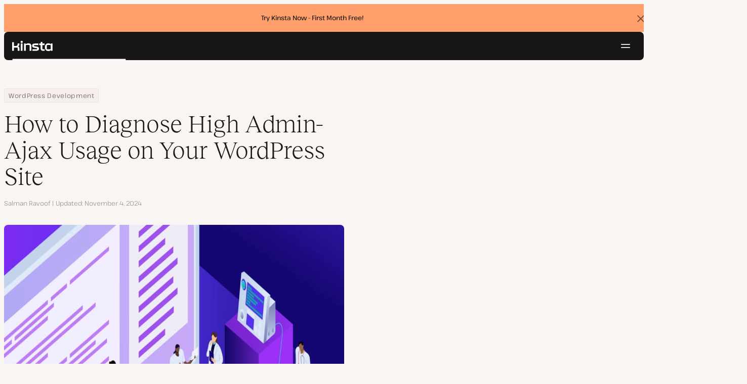

--- FILE ---
content_type: text/html; charset=UTF-8
request_url: https://kinsta.com/blog/admin-ajax-php/
body_size: 22296
content:
<!DOCTYPE html>
<html lang="en-US">
<head>

<meta charset="UTF-8">
<meta name="viewport" content="width=device-width, initial-scale=1">
<meta name="theme-color" content="#f5ede9">

<!--
<pre>
                                                ..                   ▄■▀▀▀▀■
 ▄██████▄                                   –▀▀▀▀▀ ▀▀––            .▀        ▀
█▀  ▀████ ░  ████ ███▄ ░███▄ █████▄   ▄█████████▄▄███████████▄ ▄██████▄ ▄██▄ ░
█    ████ ░ ████ ░████ ░█████ ░████ ░████▀▀▀▀██▀ ░  ████ ░   ████▀     ▀████ ░
 ▀   █▓▓█ ░█▓▓█ ░ █▓▓█ ░█▓▓█ ░ █▓▓█ ░▓▓█▀ ░   ▀     █▓▓█ ░  █▓▓█ ░      █▓▓█ ░
 . ┌─█▓▓█ █▓▓█ ░──█▒▒█─░█▒▒█─░─█▒▒█─░▀▒▒▒▒▒▒▒█▄──░──█▒▒█─░─█▒▒█ ░ ──────█▒▒█ ░
   : █░░█ ░█░░█ ░ █░░█ ░█░░█ ░ █░░█ ░  ▀░░░░░░░█ ░  █░░█ ░ █░░█ ░       █░░█ ░
   . █..█ ░ █..█ ░█..█ ░█..█ ░ █..█ ░     .  █..█ ░ █..█ ░  █..█ ░      █..█ ░
   | █  █ ░  █  █ █  █ ░█  █ ░ █  █ ░  ▄▀     █  █ ░█  █▄ ░  █  █▄    ▄██  █ ░
   └ ▀███ ░───████████ ░███▀ ░─████ ░ ██──────████ ░▀███▓▀ ░  ▀██████▀ ▀██▀ ░
      ░░░░░      ▀███▀  ░░░░░░ ████ ░ ███▄  ▄████ ░   ░░░░      ░░░░░░   ░░
           ▄                   ▀███ ░  ▀███████▀          .
   ┌──────▀▀▀▀ ▀▀─────────────── ██ ──────────────────────▀▀▄▄▄  ▄▄▄──────┐
   : ░                            ▀█▄    ▄                      ▀▀       ░ :
   |                                ▀––▀                                   |
   |        We're building a world-class hosting platform at Kinsta.       |
   |                                                                       |
   |        🌎 Remote             🧕 Diverse             💪 Kick-ass      |
   |                                                                       |
   |                                                                       |
   |        https://kinsta.com/careers/                     Join us!       |
   |                                                                       |
   |                                                                       |
   | ░                                                                   ░ |
   └───────▀▀▀▀ ▀▀───────────────────────────────────────────▀▀ ▀▀─────────┘
</pre>
-->

<link rel='preload' href='https://kinsta.com/wp-content/themes/kinsta/fonts/pathway-extreme-variable.woff2' as='font' type='font/woff2' crossorigin='anonymous' />
<link rel='preload' href='https://kinsta.com/wp-content/themes/kinsta/fonts/reckless-neue-light.woff2' as='font' type='font/woff2' crossorigin='anonymous' />
<link rel='preload' href='https://kinsta.com/wp-content/themes/kinsta/fonts/reckless-neue-regular.woff2' as='font' type='font/woff2' crossorigin='anonymous' />
<meta name='robots' content='index, follow, max-image-preview:large, max-snippet:-1, max-video-preview:-1' />
	<style>img:is([sizes="auto" i], [sizes^="auto," i]) { contain-intrinsic-size: 3000px 1500px }</style>
	
	<!-- This site is optimized with the Yoast SEO Premium plugin v24.6 (Yoast SEO v24.6) - https://yoast.com/wordpress/plugins/seo/ -->
	<title>How to Diagnose High Admin-Ajax Usage on Your WordPress Site</title>
	<meta name="description" content="Learn how to diagnose high admin-ajax.php usage in WordPress sites and fix it for good. Tame the WordPress Heartbeat API and speed up." />
	<link rel="canonical" href="https://kinsta.com/blog/admin-ajax-php/" />
	<meta property="og:locale" content="en_US" />
	<meta property="og:type" content="article" />
	<meta property="og:title" content="How to Diagnose High Admin-Ajax Usage on Your WordPress Site" />
	<meta property="og:description" content="Learn how to diagnose high admin-ajax.php usage in WordPress sites and fix it for good. Tame the WordPress Heartbeat API and speed up." />
	<meta property="og:url" content="https://kinsta.com/blog/admin-ajax-php/" />
	<meta property="og:site_name" content="Kinsta®" />
	<meta property="article:publisher" content="https://www.facebook.com/kinstahosting" />
	<meta property="article:published_time" content="2020-11-02T08:35:26+00:00" />
	<meta property="article:modified_time" content="2024-11-04T14:38:05+00:00" />
	<meta property="og:image" content="https://kinsta.com/wp-content/uploads/2017/04/admin-ajax-php.jpg" />
	<meta property="og:image:width" content="1460" />
	<meta property="og:image:height" content="730" />
	<meta property="og:image:type" content="image/jpeg" />
	<meta name="author" content="Salman Ravoof" />
	<meta name="twitter:card" content="summary_large_image" />
	<meta name="twitter:description" content="Learn how to diagnose high admin-ajax.php usage in WordPress sites and fix it for good. Tame the WordPress Heartbeat API and speed up." />
	<meta name="twitter:image" content="https://kinsta.com/wp-content/uploads/2017/04/admin-ajax-php.jpg" />
	<meta name="twitter:creator" content="@salmanravoof" />
	<meta name="twitter:site" content="@kinsta" />
	<meta name="twitter:label1" content="Written by" />
	<meta name="twitter:data1" content="Salman Ravoof" />
	<meta name="twitter:label2" content="Est. reading time" />
	<meta name="twitter:data2" content="11 minutes" />
	<script type="application/ld+json" class="yoast-schema-graph">{"@context":"https://schema.org","@graph":[{"@type":"Article","@id":"https://kinsta.com/blog/admin-ajax-php/#article","isPartOf":{"@id":"https://kinsta.com/blog/admin-ajax-php/"},"author":{"name":"Salman Ravoof","@id":"https://kinsta.com/#/schema/person/9cafd2eedd617e640eeea4cf3a5fd987"},"headline":"How to Diagnose High Admin-Ajax Usage on Your WordPress Site","datePublished":"2020-11-02T08:35:26+00:00","dateModified":"2024-11-04T14:38:05+00:00","mainEntityOfPage":{"@id":"https://kinsta.com/blog/admin-ajax-php/"},"wordCount":1911,"publisher":{"@id":"https://kinsta.com/#organization"},"image":{"@id":"https://kinsta.com/blog/admin-ajax-php/#primaryimage"},"thumbnailUrl":"https://kinsta.com/wp-content/uploads/2017/04/admin-ajax-php.jpg","keywords":["webperf","WordPress"],"inLanguage":"en-US"},{"@type":"WebPage","@id":"https://kinsta.com/blog/admin-ajax-php/","url":"https://kinsta.com/blog/admin-ajax-php/","name":"How to Diagnose High Admin-Ajax Usage on Your WordPress Site","isPartOf":{"@id":"https://kinsta.com/#website"},"primaryImageOfPage":{"@id":"https://kinsta.com/blog/admin-ajax-php/#primaryimage"},"image":{"@id":"https://kinsta.com/blog/admin-ajax-php/#primaryimage"},"thumbnailUrl":"https://kinsta.com/wp-content/uploads/2017/04/admin-ajax-php.jpg","datePublished":"2020-11-02T08:35:26+00:00","dateModified":"2024-11-04T14:38:05+00:00","description":"Learn how to diagnose high admin-ajax.php usage in WordPress sites and fix it for good. Tame the WordPress Heartbeat API and speed up.","breadcrumb":{"@id":"https://kinsta.com/blog/admin-ajax-php/#breadcrumb"},"inLanguage":"en-US","potentialAction":[{"@type":"ReadAction","target":["https://kinsta.com/blog/admin-ajax-php/"]}]},{"@type":"ImageObject","inLanguage":"en-US","@id":"https://kinsta.com/blog/admin-ajax-php/#primaryimage","url":"https://kinsta.com/wp-content/uploads/2017/04/admin-ajax-php.jpg","contentUrl":"https://kinsta.com/wp-content/uploads/2017/04/admin-ajax-php.jpg","width":1460,"height":730,"caption":"admin-ajax.php"},{"@type":"BreadcrumbList","@id":"https://kinsta.com/blog/admin-ajax-php/#breadcrumb","itemListElement":[{"@type":"ListItem","position":1,"name":"Home","item":"https://kinsta.com/"},{"@type":"ListItem","position":2,"name":"Resource Center","item":"https://kinsta.com/resources/"},{"@type":"ListItem","position":3,"name":"Blog","item":"https://kinsta.com/blog/"},{"@type":"ListItem","position":4,"name":"WordPress Development","item":"https://kinsta.com/topic/wordpress-development/"},{"@type":"ListItem","position":5,"name":"How to Diagnose High Admin-Ajax Usage on Your WordPress Site"}]},{"@type":"WebSite","@id":"https://kinsta.com/#website","url":"https://kinsta.com/","name":"Kinsta®","description":"Kinsta: Simply better hosting.","publisher":{"@id":"https://kinsta.com/#organization"},"potentialAction":[{"@type":"SearchAction","target":{"@type":"EntryPoint","urlTemplate":"https://kinsta.com/?s={search_term_string}"},"query-input":{"@type":"PropertyValueSpecification","valueRequired":true,"valueName":"search_term_string"}}],"inLanguage":"en-US"},{"@type":"Organization","@id":"https://kinsta.com/#organization","name":"Kinsta","alternateName":"Kinsta Inc, Kinsta Ltd","url":"https://kinsta.com/","logo":{"@type":"ImageObject","inLanguage":"en-US","@id":"https://kinsta.com/#/schema/logo/image/","url":"https://kinsta.com/wp-content/uploads/2023/12/kinsta-logo.jpeg","contentUrl":"https://kinsta.com/wp-content/uploads/2023/12/kinsta-logo.jpeg","width":500,"height":500,"caption":"Kinsta"},"image":{"@id":"https://kinsta.com/#/schema/logo/image/"},"sameAs":["https://www.facebook.com/kinstahosting","https://x.com/kinsta","https://www.instagram.com/kinstahosting/","https://www.linkedin.com/company/kinsta/","https://www.pinterest.com/kinstahosting/","https://www.youtube.com/c/Kinsta","https://www.crunchbase.com/organization/kinsta-wordpress-hosting"],"description":"Kinsta: Simply better hosting for WordPress. Fast, secure, scalable, and backed by world-class support. Built to power your growth.","email":"contact@kinsta.com","telephone":"+1 (888) 610-2915","legalName":"Kinsta Inc.","foundingDate":"2013-12-01","numberOfEmployees":{"@type":"QuantitativeValue","minValue":"201","maxValue":"500"}},{"@type":"Person","@id":"https://kinsta.com/#/schema/person/9cafd2eedd617e640eeea4cf3a5fd987","name":"Salman Ravoof","image":{"@type":"ImageObject","inLanguage":"en-US","@id":"https://kinsta.com/#/schema/person/image/","url":"https://kinsta.com/avatar/0c5885f75cb78473fb7408e5e49ad190?s=96&d=mm&r=g","contentUrl":"https://kinsta.com/avatar/0c5885f75cb78473fb7408e5e49ad190?s=96&d=mm&r=g","caption":"Salman Ravoof"},"description":"Salman Ravoof is a self-taught web developer, writer, creator, and a huge admirer of Free and Open Source Software (FOSS). Besides tech, he's excited by science, philosophy, photography, arts, cats, and food. Learn more about him on his website, and connect with Salman on Twitter.","sameAs":["https://salmanravoof.com","https://www.linkedin.com/in/salman-ravoof-5a749133/","https://x.com/salmanravoof"],"url":"https://kinsta.com/blog/author/salmanravoof/"}]}</script>
	<!-- / Yoast SEO Premium plugin. -->


<link rel="alternate" type="application/rss+xml" title="Kinsta® &raquo; Feed" href="https://kinsta.com/feed/" />
<link rel='stylesheet' id='kinsta-css-style-css' href='https://kinsta.com/wp-content/themes/kinsta/dist/style.css?ver=db665685ee0b43d0ab51' type='text/css' media='all' />
<link rel="https://api.w.org/" href="https://kinsta.com/wp-json/" /><link rel="alternate" title="JSON" type="application/json" href="https://kinsta.com/wp-json/wp/v2/posts/10106" /><link rel='shortlink' href='https://kinsta.com/?p=10106' />
<link rel="alternate" title="oEmbed (JSON)" type="application/json+oembed" href="https://kinsta.com/wp-json/oembed/1.0/embed?url=https%3A%2F%2Fkinsta.com%2Fblog%2Fadmin-ajax-php%2F" />
<link rel="alternate" title="oEmbed (XML)" type="text/xml+oembed" href="https://kinsta.com/wp-json/oembed/1.0/embed?url=https%3A%2F%2Fkinsta.com%2Fblog%2Fadmin-ajax-php%2F&#038;format=xml" />

<link rel="alternate" href="https://kinsta.com/blog/admin-ajax-php/" hreflang="x-default" />
<link rel="alternate" href="https://kinsta.com/blog/admin-ajax-php/" hreflang="en" />
<link rel="alternate" href="https://kinsta.com/es/blog/admin-ajax/" hreflang="es" />
<link rel="alternate" href="https://kinsta.com/pt/blog/admin-ajax/" hreflang="pt" />
<link rel="alternate" href="https://kinsta.com/it/blog/admin-ajax-php/" hreflang="it" />
<link rel="alternate" href="https://kinsta.com/nl/blog/admin-ajax/" hreflang="nl" />
<link rel="alternate" href="https://kinsta.com/fr/blog/admin-ajax/" hreflang="fr" />
<link rel="alternate" href="https://kinsta.com/de/blog/admin-ajax-php/" hreflang="de" />
<script>window.$kinsta = {"env":"production","maintenanceMode":false,"siteURL":"https:\/\/kinsta.com\/","siteCode":"en","languageCode":"en","restBaseURL":"https:\/\/kinsta.com\/wp-json\/","adminAjaxURL":"https:\/\/kinsta.com\/wp-admin\/admin-ajax.php","themeDirURL":"https:\/\/kinsta.com\/wp-content\/themes\/kinsta\/","uploadDirBaseURL":"https:\/\/kinsta.com\/wp-content\/uploads\/","postURL":{"\/legal\/privacy-policy":"https:\/\/kinsta.com\/legal\/privacy-policy\/","\/legal\/terms-service":"https:\/\/kinsta.com\/legal\/terms-service\/","\/pricing":"https:\/\/kinsta.com\/pricing\/","\/signup":"https:\/\/kinsta.com\/signup\/","\/contact-us":"https:\/\/kinsta.com\/contact-us\/","\/pricing-calculator":"https:\/\/kinsta.com\/pricing-calculator\/","\/application-hosting\/pricing":"https:\/\/kinsta.com\/application-hosting\/pricing\/","\/database-hosting\/pricing":"https:\/\/kinsta.com\/database-hosting\/pricing\/"},"stripe":{"publicKey":"pk_live_r16EiSaRITiPDMKQjLeoOviT"},"currencyRates":{"EUR":0.86158599999999996,"JPY":158.19499999999999},"isSingular":true,"wpPost":{"id":10106,"title":"How to Diagnose High Admin-Ajax Usage on Your WordPress Site","type":"post"}}</script>
            <script type="application/ld+json" id="wl-jsonld">[{"@context":"http:\/\/schema.org","@id":"http:\/\/data.wordlift.io\/wl0150038\/post\/how_to_diagnose_high_admin-ajax_usage_on_your_wordpress_site","@type":"Article","description":"Ajax is a JavaScript-based web technology that helps you to build dynamic and interactive websites. WordPress uses Ajax to power many of its core admin area features such as auto-saving posts, user session management, and notifications. By default, WordPress directs all Ajax calls through the admin-ajax.php file located in the site's \/wp-admin directory. Numerous simultaneous...","mainEntityOfPage":"https:\/\/kinsta.com\/blog\/admin-ajax-php\/","image":[{"@type":"ImageObject","url":"https:\/\/kinsta.com\/wp-content\/uploads\/2017\/04\/admin-ajax-php.jpg","width":1460,"height":730}],"headline":"How to Diagnose High Admin-Ajax Usage on Your WordPress Site","url":"https:\/\/kinsta.com\/blog\/admin-ajax-php\/","datePublished":"2020-11-02T00:35:26+00:00","dateModified":"2024-11-04T15:38:05+00:00","wordCount":1711,"keywords":"webperf,WordPress","articleSection":["Uncategorized"],"commentCount":"3","inLanguage":"en-US","publisher":{"@type":"Organization","@id":"http:\/\/data.wordlift.io\/wl0150038\/entity\/kinsta","name":"Kinsta","sameAs":["https:\/\/opencorporates.com\/companies\/us_de\/7460224.rdf","https:\/\/opencorporates.com\/companies\/gb\/09030972.rdf","https:\/\/www.linkedin.com\/company\/kinsta\/","https:\/\/profiles.wordpress.org\/kinstahosting\/","https:\/\/www.facebook.com\/kinstahosting","https:\/\/www.instagram.com\/kinstahosting\/","https:\/\/www.youtube.com\/kinsta","https:\/\/x.com\/kinsta","https:\/\/www.wikidata.org\/wiki\/Q106594994","https:\/\/www.crunchbase.com\/organization\/kinsta-wordpress-hosting","https:\/\/github.com\/kinsta\/","https:\/\/g.co\/kgs\/U4eJWpY"],"logo":{"@type":"ImageObject","url":"https:\/\/kinsta.com\/wp-content\/uploads\/2020\/12\/kinsta-logo--publisher-logo.png","width":600,"height":60}},"author":{"@id":"http:\/\/data.wordlift.io\/wl0150038\/entity\/salman_ravoof"},"mentions":[{"@id":"http:\/\/data.wordlift.io\/wl0150038\/post_tag\/webperf"},{"@id":"http:\/\/data.wordlift.io\/wl0150038\/post_tag\/wordpress"},{"@id":"http:\/\/data.wordlift.io\/wl0150038\/term\/topic\/wordpress_development"},{"@id":"http:\/\/data.wordlift.io\/wl0150038\/term\/topic\/wordpress_performance"}]},{"@context":"http:\/\/schema.org","@id":"http:\/\/data.wordlift.io\/wl0150038\/entity\/salman_ravoof","@type":"Person","description":"Salman Ravoof is the Technical Editor at Kinsta. He's a self-taught web developer, writer, creator, and a huge admirer of Free and Open Source Software (FOSS). Apart from tech, he's excited by science, philosophy, arts, cats, and food. Learn more about him on his website, and connect with Salman on Twitter.","name":"Salman Ravoof","sameAs":["https:\/\/kinsta.com\/blog\/author\/salmanravoof\/","https:\/\/twitter.com\/SalmanRavoof","https:\/\/www.linkedin.com\/in\/salmanravoof\/","https:\/\/www.facebook.com\/SalmanRavoof\/","https:\/\/www.instagram.com\/iamsalmaniac\/","https:\/\/salmanravoof.com\/"]},{"@context":"http:\/\/schema.org","name":"webperf","@type":["Thing"],"@id":"http:\/\/data.wordlift.io\/wl0150038\/post_tag\/webperf","description":"","url":["https:\/\/kinsta.com\/blog\/tag\/webperf\/"],"mainEntityOfPage":"https:\/\/kinsta.com\/blog\/tag\/webperf\/"},{"@context":"http:\/\/schema.org","name":"WordPress","@type":["Thing"],"@id":"http:\/\/data.wordlift.io\/wl0150038\/post_tag\/wordpress","description":"Tags posts about WordPress.","url":["https:\/\/kinsta.com\/blog\/tag\/wordpress\/"],"mainEntityOfPage":"https:\/\/kinsta.com\/blog\/tag\/wordpress\/"},{"@context":"http:\/\/schema.org","name":"WordPress Development","@type":["Thing"],"@id":"http:\/\/data.wordlift.io\/wl0150038\/term\/topic\/wordpress_development","description":"","mainEntityOfPage":"https:\/\/kinsta.com\/topic\/wordpress-development\/"},{"@context":"http:\/\/schema.org","name":"WordPress Performance","@type":["Thing"],"@id":"http:\/\/data.wordlift.io\/wl0150038\/term\/topic\/wordpress_performance","description":"","mainEntityOfPage":"https:\/\/kinsta.com\/topic\/wordpress-performance\/"}]</script><link rel="icon" href="https://kinsta.com/wp-content/uploads/2024/09/cropped-Kinsta-black-favicon-1-32x32.png" sizes="32x32" />
<link rel="icon" href="https://kinsta.com/wp-content/uploads/2024/09/cropped-Kinsta-black-favicon-1-192x192.png" sizes="192x192" />
<link rel="apple-touch-icon" href="https://kinsta.com/wp-content/uploads/2024/09/cropped-Kinsta-black-favicon-1-180x180.png" />
<meta name="msapplication-TileImage" content="https://kinsta.com/wp-content/uploads/2024/09/cropped-Kinsta-black-favicon-1-270x270.png" />
		<style type="text/css" id="wp-custom-css">
			
		</style>
		</head>

<body class="post-template-default single single-post postid-10106 single-format-standard wp-embed-responsive object-10106">

<a class="skip-to-content" href="#main">
  Skip to content</a>


<div class="site-header">
    <div  id="kinsta-global-banner" class="kinsta-global-banner kinsta-global-banner kinsta-global-banner--link" data-hash="adf5752883d063003bb5db9057f54c32" data-event-label="try-kinsta-now-f">
    <span class="kinsta-global-banner__flash-animation"></span>
            <div class="kinsta-global-banner__inner">
            <p>
                <a  href="https://kinsta.com/pricing/">
                                        Try Kinsta Now - First Month Free!                                    </a>
            </p>
        </div>
    </div>

<header id="nav" class="topbar-container theme--dark spectra-variables">
    <div class="topbar" data-state-search="collapsed">
        <div class="topbar__inner">
            <div class="topbar__homebar">
    <a  href="https://kinsta.com/" class="topbar__logo" rel="home">
        <svg  class="icon icon--logo" aria-hidden="true" focusable="false" title="Kinsta®"><use xlink:href="https://kinsta.com/wp-content/themes/kinsta/dist/sprite.svg?v=3348f16a42c181bac305dd2a218085b3#logo" /></svg><span class="screen-reader-text">Kinsta®</span>    </a>

    <a  href="#nav" id="nav-toggle" class="topbar__burger" aria-label="Hamburger menu" aria-haspopup="true" aria-expanded="false">
        <svg  class="icon icon--hamburger" aria-hidden="true" focusable="false" title="Navigation"><use xlink:href="https://kinsta.com/wp-content/themes/kinsta/dist/sprite.svg?v=3348f16a42c181bac305dd2a218085b3#hamburger" /></svg><span class="screen-reader-text">Navigation</span>    </a>
</div>
<nav class="megamenu" aria-label="Main menu">
    <ul class="megamenu__ul">
                                <li class="megamenu__li megamenu__li--has-children">
                <a  id="megamenu-item-0" tabindex="0" href="#megamenu-item-0__child" class="megamenu__item button button--small button--tertiary megamenu__item--has-children js-megamenu-toggle-button">
                    <span class="megamenu__item__title">
                        Platform                    </span>
                    <svg  class="icon icon--chevron" aria-hidden="true" focusable="false"><use xlink:href="https://kinsta.com/wp-content/themes/kinsta/dist/sprite.svg?v=3348f16a42c181bac305dd2a218085b3#chevron" /></svg>                </a>
                
<div  id="megamenu-item-0__child" class="megamenu__dropdown">
    <div class="megamenu__dropdown__inner">
        <div  class="megamenu__dropdown__container platform-dropdown">
    <div class="megamenu__dropdown__columns">
                    <div class="megamenu__dropdown__column">
                        <h6 class="megamenu__dropdown__column__title">WordPress highlights</h6>
                <ul class="megamenu__dropdown__column__list">
                            <li class="megamenu__dropdown__li">
                    <a  href="https://kinsta.com/wordpress-hosting/" class="megamenu__dropdown__item button button--tertiary button--small">
        <div class="megamenu__dropdown__item__text">
        <span class="megamenu__dropdown__item__title">
            Managed hosting for WordPress         </span>
            </div>
</a>
                </li>
                            <li class="megamenu__dropdown__li">
                    <a  href="https://kinsta.com/wordpress-hosting/migration/" class="megamenu__dropdown__item button button--tertiary button--small">
        <div class="megamenu__dropdown__item__text">
        <span class="megamenu__dropdown__item__title">
            Free site migrations        </span>
            </div>
</a>
                </li>
                            <li class="megamenu__dropdown__li">
                    <a  href="https://kinsta.com/add-ons/kinsta-automatic-updates/" class="megamenu__dropdown__item button button--tertiary button--small">
        <div class="megamenu__dropdown__item__text">
        <span class="megamenu__dropdown__item__title">
            Automatic Updates        </span>
            </div>
</a>
                </li>
                            <li class="megamenu__dropdown__li">
                    <a  href="https://kinsta.com/edge-caching/" class="megamenu__dropdown__item button button--tertiary button--small">
        <div class="megamenu__dropdown__item__text">
        <span class="megamenu__dropdown__item__title">
            Edge caching        </span>
            </div>
</a>
                </li>
                            <li class="megamenu__dropdown__li">
                    <a  href="https://kinsta.com/apm-tool/" class="megamenu__dropdown__item button button--tertiary button--small">
        <div class="megamenu__dropdown__item__text">
        <span class="megamenu__dropdown__item__title">
            APM tool        </span>
            </div>
</a>
                </li>
                            <li class="megamenu__dropdown__li">
                    <a  href="https://kinsta.com/add-ons/" class="megamenu__dropdown__item button button--tertiary button--small">
        <div class="megamenu__dropdown__item__text">
        <span class="megamenu__dropdown__item__title">
            WordPress Add-ons        </span>
            </div>
</a>
                </li>
                            <li class="megamenu__dropdown__li">
                    <a  href="https://kinsta.com/cloudflare-integration/" class="megamenu__dropdown__item button button--tertiary button--small">
        <div class="megamenu__dropdown__item__text">
        <span class="megamenu__dropdown__item__title">
            Cloudflare integration        </span>
            </div>
</a>
                </li>
                            <li class="megamenu__dropdown__li">
                    <a  href="https://kinsta.com/wordpress-hosting/security/" class="megamenu__dropdown__item button button--tertiary button--small">
        <div class="megamenu__dropdown__item__text">
        <span class="megamenu__dropdown__item__title">
            Security &amp; backups        </span>
            </div>
</a>
                </li>
                            <li class="megamenu__dropdown__li">
                    <a  href="https://kinsta.com/kinsta-support/" class="megamenu__dropdown__item button button--tertiary button--small">
        <div class="megamenu__dropdown__item__text">
        <span class="megamenu__dropdown__item__title">
            Expert support        </span>
            </div>
</a>
                </li>
                    </ul>
    </div>
                    <div class="megamenu__dropdown__column platform-extensions merge-next">
                        <h6 class="megamenu__dropdown__column__title">Platform extensions</h6>
                <ul class="megamenu__dropdown__column__list">
                            <li class="megamenu__dropdown__li">
                    <a  href="https://kinsta.com/devkinsta/" class="megamenu__dropdown__item button button--tertiary button--small">
        <div class="megamenu__dropdown__item__text">
        <span class="megamenu__dropdown__item__title">
            DevKinsta        </span>
            </div>
</a>
                </li>
                            <li class="megamenu__dropdown__li">
                    <a  href="https://kinsta.com/docs/kinsta-api/" class="megamenu__dropdown__item button button--tertiary button--small">
        <div class="megamenu__dropdown__item__text">
        <span class="megamenu__dropdown__item__title">
            API        </span>
            </div>
</a>
                </li>
                    </ul>
    </div>
                    <div class="megamenu__dropdown__column sevalla">
                        <h6 class="megamenu__dropdown__column__title">Sevalla</h6>
                <ul class="megamenu__dropdown__column__list">
                            <li class="megamenu__dropdown__li">
                    <a  href="https://sevalla.com/application-hosting/" target="_blank" class="megamenu__dropdown__item button button--tertiary button--small" rel="noopener noreferrer">
        <div class="megamenu__dropdown__item__text">
        <span class="megamenu__dropdown__item__title">
            Application hosting        </span>
            </div>
</a>
                </li>
                            <li class="megamenu__dropdown__li">
                    <a  href="https://sevalla.com/database-hosting/" target="_blank" class="megamenu__dropdown__item button button--tertiary button--small" rel="noopener noreferrer">
        <div class="megamenu__dropdown__item__text">
        <span class="megamenu__dropdown__item__title">
            Database hosting        </span>
            </div>
</a>
                </li>
                            <li class="megamenu__dropdown__li">
                    <a  href="https://sevalla.com/static-site-hosting/" target="_blank" class="megamenu__dropdown__item button button--tertiary button--small" rel="noopener noreferrer">
        <div class="megamenu__dropdown__item__text">
        <span class="megamenu__dropdown__item__title">
            Static site hosting        </span>
            </div>
</a>
                </li>
                    </ul>
    </div>
                    <div class="megamenu__dropdown__column">
                        <h6 class="megamenu__dropdown__column__title">What&#039;s New</h6>
                <ul class="megamenu__dropdown__column__list">
                            <li class="megamenu__dropdown__li">
                    <div class="posts-grid posts-grid--1-cols megamenu__dropdown__item-query">
<div class="post-preview post-203175 changelog type-changelog status-publish has-post-thumbnail hentry">
    <a class="post-preview__thumbnail" aria-hidden="true" tabindex="-1" href="https://kinsta.com/changelog/php-8-5-available/">
                        <img width="800" height="400" src="https://kinsta.com/wp-content/uploads/2025/12/php-8.5-mykinsta-800x400.png" class="attachment-kinsta-thumbnail size-kinsta-thumbnail wp-post-image" alt="" aria-hidden="true" tabindex="-1" decoding="async" fetchpriority="high" />            </a>

    <div class="post-preview__content">
        
<div class="post-preview__title-excerpt">
    <h2 class="post-preview__title">
                <a  href="https://kinsta.com/changelog/php-8-5-available/" class="post-preview__link">
            PHP 8.5 is now available to Kinsta customers        </a>
    </h2>

    </div>
    </div>
</div>
</div>                </li>
                            <li class="megamenu__dropdown__li">
                    <a  href="https://kinsta.com/changelog/" class="megamenu__dropdown__item button button--tertiary button--small megamenu__dropdown__item--more">
        <div class="megamenu__dropdown__item__text">
        <span class="megamenu__dropdown__item__title">
            More changelogs        </span>
            </div>
</a>
                </li>
                    </ul>
    </div>
            </div>
</div>
    </div>
</div>
            </li>
                                <li class="megamenu__li megamenu__li--has-children">
                <a  id="megamenu-item-1" tabindex="0" href="#megamenu-item-1__child" class="megamenu__item button button--small button--tertiary megamenu__item--has-children js-megamenu-toggle-button">
                    <span class="megamenu__item__title">
                        Solutions                    </span>
                    <svg  class="icon icon--chevron" aria-hidden="true" focusable="false"><use xlink:href="https://kinsta.com/wp-content/themes/kinsta/dist/sprite.svg?v=3348f16a42c181bac305dd2a218085b3#chevron" /></svg>                </a>
                
<div  id="megamenu-item-1__child" class="megamenu__dropdown">
    <div class="megamenu__dropdown__inner">
        <div  class="megamenu__dropdown__container">
    <div class="megamenu__dropdown__columns">
                    <div class="megamenu__dropdown__column">
                        <h6 class="megamenu__dropdown__column__title">Who we serve</h6>
                <ul class="megamenu__dropdown__column__list">
                            <li class="megamenu__dropdown__li">
                    <a  href="https://kinsta.com/wordpress-hosting/agencies/" class="megamenu__dropdown__item button button--tertiary button--small">
        <div class="megamenu__dropdown__item__text">
        <span class="megamenu__dropdown__item__title">
            Agency        </span>
            </div>
</a>
                </li>
                            <li class="megamenu__dropdown__li">
                    <a  href="https://kinsta.com/wordpress-hosting/small-business/" class="megamenu__dropdown__item button button--tertiary button--small">
        <div class="megamenu__dropdown__item__text">
        <span class="megamenu__dropdown__item__title">
            Small business        </span>
            </div>
</a>
                </li>
                            <li class="megamenu__dropdown__li">
                    <a  href="https://kinsta.com/wordpress-hosting/enterprise/" class="megamenu__dropdown__item button button--tertiary button--small">
        <div class="megamenu__dropdown__item__text">
        <span class="megamenu__dropdown__item__title">
            Enterprise        </span>
            </div>
</a>
                </li>
                            <li class="megamenu__dropdown__li">
                    <a  href="https://kinsta.com/wordpress-hosting/education/" class="megamenu__dropdown__item button button--tertiary button--small">
        <div class="megamenu__dropdown__item__text">
        <span class="megamenu__dropdown__item__title">
            Education        </span>
            </div>
</a>
                </li>
                            <li class="megamenu__dropdown__li">
                    <a  href="https://kinsta.com/wordpress-hosting/woocommerce/" class="megamenu__dropdown__item button button--tertiary button--small">
        <div class="megamenu__dropdown__item__text">
        <span class="megamenu__dropdown__item__title">
            WooCommerce store        </span>
            </div>
</a>
                </li>
                            <li class="megamenu__dropdown__li">
                    <a  href="https://kinsta.com/wordpress-hosting/nonprofits/" class="megamenu__dropdown__item button button--tertiary button--small">
        <div class="megamenu__dropdown__item__text">
        <span class="megamenu__dropdown__item__title">
            Non-profit organization        </span>
            </div>
</a>
                </li>
                            <li class="megamenu__dropdown__li">
                    <a  href="https://kinsta.com/wordpress-hosting/single-sites/" class="megamenu__dropdown__item button button--tertiary button--small">
        <div class="megamenu__dropdown__item__text">
        <span class="megamenu__dropdown__item__title">
            Single high-resource site        </span>
            </div>
</a>
                </li>
                    </ul>
    </div>
                    <div class="megamenu__dropdown__column">
                        <h6 class="megamenu__dropdown__column__title">Partnership programs</h6>
                <ul class="megamenu__dropdown__column__list">
                            <li class="megamenu__dropdown__li">
                    <a  href="https://kinsta.com/affiliates/" class="megamenu__dropdown__item button button--tertiary button--small">
        <div class="megamenu__dropdown__item__text">
        <span class="megamenu__dropdown__item__title">
            Affiliate Program        </span>
            </div>
</a>
                </li>
                            <li class="megamenu__dropdown__li">
                    <a  href="https://kinsta.com/agency-partner-program/" class="megamenu__dropdown__item button button--tertiary button--small">
        <div class="megamenu__dropdown__item__text">
        <span class="megamenu__dropdown__item__title">
            Agency Partner Program        </span>
            </div>
</a>
                </li>
                    </ul>
    </div>
                    <div class="megamenu__dropdown__column">
                        <h6 class="megamenu__dropdown__column__title">Case studies</h6>
                <ul class="megamenu__dropdown__column__list">
                            <li class="megamenu__dropdown__li">
                    <div class="posts-grid posts-grid--1-cols megamenu__dropdown__item-query">
<div class="post-preview post-203120 case_studies type-case_studies status-publish has-post-thumbnail hentry segment-enterprise segment-lms">
    <a class="post-preview__thumbnail" aria-hidden="true" tabindex="-1" href="https://kinsta.com/clients/themartechsummit/">
                        <img width="800" height="400" src="https://kinsta.com/wp-content/uploads/2025/12/case-study-martechsummit-800x400.png" class="attachment-kinsta-thumbnail size-kinsta-thumbnail wp-post-image" alt="" aria-hidden="true" tabindex="-1" decoding="async" />            </a>

    <div class="post-preview__content">
        
<div class="post-preview__title-excerpt">
    <h2 class="post-preview__title">
                <a  href="https://kinsta.com/clients/themartechsummit/" class="post-preview__link">
            How The MarTech Summit won back hours lost to site outages        </a>
    </h2>

    </div>
    </div>
</div>
</div>                </li>
                            <li class="megamenu__dropdown__li">
                    <a  href="https://kinsta.com/clients/" class="megamenu__dropdown__item button button--tertiary button--small megamenu__dropdown__item--more">
        <div class="megamenu__dropdown__item__text">
        <span class="megamenu__dropdown__item__title">
            More case studies        </span>
            </div>
</a>
                </li>
                    </ul>
    </div>
            </div>
</div>
    </div>
</div>
            </li>
                                <li class="megamenu__li">
                <a  id="megamenu-item-2" tabindex="0" href="https://kinsta.com/pricing/" class="megamenu__item button button--small button--tertiary">
                    <span class="megamenu__item__title">
                        Pricing                    </span>
                                    </a>
                            </li>
                                <li class="megamenu__li megamenu__li--has-children">
                <a  id="megamenu-item-3" tabindex="0" href="#megamenu-item-3__child" class="megamenu__item button button--small button--tertiary megamenu__item--has-children js-megamenu-toggle-button">
                    <span class="megamenu__item__title">
                        Resources                    </span>
                    <svg  class="icon icon--chevron" aria-hidden="true" focusable="false"><use xlink:href="https://kinsta.com/wp-content/themes/kinsta/dist/sprite.svg?v=3348f16a42c181bac305dd2a218085b3#chevron" /></svg>                </a>
                
<div  id="megamenu-item-3__child" class="megamenu__dropdown">
    <div class="megamenu__dropdown__inner">
        <div  class="megamenu__dropdown__container">
    <div class="megamenu__dropdown__columns">
                    <div class="megamenu__dropdown__column">
                        <h6 class="megamenu__dropdown__column__title">Explore</h6>
                <ul class="megamenu__dropdown__column__list">
                            <li class="megamenu__dropdown__li">
                    <a  href="https://kinsta.com/resources/" class="megamenu__dropdown__item button button--tertiary button--small">
        <div class="megamenu__dropdown__item__text">
        <span class="megamenu__dropdown__item__title">
            Resource Center        </span>
            </div>
</a>
                </li>
                            <li class="megamenu__dropdown__li">
                    <a  href="https://kinsta.com/blog/" class="megamenu__dropdown__item button button--tertiary button--small">
        <div class="megamenu__dropdown__item__text">
        <span class="megamenu__dropdown__item__title">
            Blog        </span>
            </div>
</a>
                </li>
                            <li class="megamenu__dropdown__li">
                    <a  href="https://kinsta.com/docs/" class="megamenu__dropdown__item button button--tertiary button--small">
        <div class="megamenu__dropdown__item__text">
        <span class="megamenu__dropdown__item__title">
            Docs        </span>
            </div>
</a>
                </li>
                            <li class="megamenu__dropdown__li">
                    <a  href="https://kinsta.com/changelog/" class="megamenu__dropdown__item button button--tertiary button--small">
        <div class="megamenu__dropdown__item__text">
        <span class="megamenu__dropdown__item__title">
            Changelog        </span>
            </div>
</a>
                </li>
                    </ul>
    </div>
                    <div class="megamenu__dropdown__column">
                        <h6 class="megamenu__dropdown__column__title">Tools &amp; insights</h6>
                <ul class="megamenu__dropdown__column__list">
                            <li class="megamenu__dropdown__li">
                    <a  href="https://kinsta.com/kinsta-alternatives/" class="megamenu__dropdown__item button button--tertiary button--small">
        <div class="megamenu__dropdown__item__text">
        <span class="megamenu__dropdown__item__title">
            Kinsta vs. the competition        </span>
            </div>
</a>
                </li>
                            <li class="megamenu__dropdown__li">
                    <a  href="https://kinsta.com/tools/" class="megamenu__dropdown__item button button--tertiary button--small">
        <div class="megamenu__dropdown__item__text">
        <span class="megamenu__dropdown__item__title">
            Development tools        </span>
            </div>
</a>
                </li>
                            <li class="megamenu__dropdown__li">
                    <a  href="https://status.kinsta.com" target="_blank" class="megamenu__dropdown__item button button--tertiary button--small" rel="noopener noreferrer">
        <div class="megamenu__dropdown__item__text">
        <span class="megamenu__dropdown__item__title">
            System Status        </span>
            </div>
</a>
                </li>
                    </ul>
    </div>
                    <div class="megamenu__dropdown__column">
                        <h6 class="megamenu__dropdown__column__title">Latest Articles</h6>
                <ul class="megamenu__dropdown__column__list">
                            <li class="megamenu__dropdown__li">
                    <div class="posts-grid posts-grid--1-cols megamenu__dropdown__item-query">
<div class="post-preview post-203441 post type-post status-publish format-standard has-post-thumbnail hentry topic-agency topic-wordpress-development wl_entity_type-article">
    <a class="post-preview__thumbnail" aria-hidden="true" tabindex="-1" href="https://kinsta.com/blog/wordpress-database-tables-maintenance/">
                        <img width="800" height="400" src="https://kinsta.com/wp-content/uploads/2025/12/the-wordpress-database-tables-that-matter-most-to-maintenance-agencies-800x400.png" class="attachment-kinsta-thumbnail size-kinsta-thumbnail wp-post-image" alt="" aria-hidden="true" tabindex="-1" decoding="async" srcset="https://kinsta.com/wp-content/uploads/2025/12/the-wordpress-database-tables-that-matter-most-to-maintenance-agencies-800x400.png 800w, https://kinsta.com/wp-content/uploads/2025/12/the-wordpress-database-tables-that-matter-most-to-maintenance-agencies-300x150.png 300w, https://kinsta.com/wp-content/uploads/2025/12/the-wordpress-database-tables-that-matter-most-to-maintenance-agencies-1024x512.png 1024w, https://kinsta.com/wp-content/uploads/2025/12/the-wordpress-database-tables-that-matter-most-to-maintenance-agencies-768x384.png 768w, https://kinsta.com/wp-content/uploads/2025/12/the-wordpress-database-tables-that-matter-most-to-maintenance-agencies.png 1470w" sizes="(max-width: 800px) 100vw, 800px" />            </a>

    <div class="post-preview__content">
        
<div class="post-preview__title-excerpt">
    <h2 class="post-preview__title">
                <a  href="https://kinsta.com/blog/wordpress-database-tables-maintenance/" class="post-preview__link">
            The WordPress database tables that matter most to maintenance agencies        </a>
    </h2>

    </div>
    </div>
</div>
</div>                </li>
                            <li class="megamenu__dropdown__li">
                    <a  href="https://kinsta.com/blog/" class="megamenu__dropdown__item button button--tertiary button--small megamenu__dropdown__item--more">
        <div class="megamenu__dropdown__item__text">
        <span class="megamenu__dropdown__item__title">
            More blog posts        </span>
            </div>
</a>
                </li>
                    </ul>
    </div>
            </div>
</div>
    </div>
</div>
            </li>
                                <li class="megamenu__li megamenu__li--has-children">
                <a  id="megamenu-item-4" tabindex="0" href="#megamenu-item-4__child" class="megamenu__item button button--small button--tertiary megamenu__item--has-children js-megamenu-toggle-button">
                    <span class="megamenu__item__title">
                        Contact                    </span>
                    <svg  class="icon icon--chevron" aria-hidden="true" focusable="false"><use xlink:href="https://kinsta.com/wp-content/themes/kinsta/dist/sprite.svg?v=3348f16a42c181bac305dd2a218085b3#chevron" /></svg>                </a>
                
<div  id="megamenu-item-4__child" class="megamenu__dropdown">
    <div class="megamenu__dropdown__inner">
        <div  class="megamenu__dropdown__container">
    <div class="megamenu__dropdown__columns">
                    <div class="megamenu__dropdown__column">
                    <ul class="megamenu__dropdown__column__list">
                            <li class="megamenu__dropdown__li">
                    <a  href="https://kinsta.com/contact-us/" class="megamenu__dropdown__item button button--tertiary button--small megamenu__dropdown__item__contact__button">
            <div  class="megamenu__dropdown__item__prefix" aria-hidden="true">
            <span class="megamenu__item__icon"><svg  class="icon icon--paperplane-alt" aria-hidden="true" focusable="false"><use xlink:href="https://kinsta.com/wp-content/themes/kinsta/dist/sprite.svg?v=3348f16a42c181bac305dd2a218085b3#paperplane-alt" /></svg></span>        </div>
        <div class="megamenu__dropdown__item__text">
        <span class="megamenu__dropdown__item__title">
            Contact us        </span>
                    <span class="megamenu__dropdown__item__description">
                Via phone, email or WhatsApp            </span>
            </div>
</a>
                </li>
                    </ul>
    </div>
                    <div class="megamenu__dropdown__column">
                    <ul class="megamenu__dropdown__column__list">
                            <li class="megamenu__dropdown__li">
                    <a  href="https://kinsta.com/talk-to-sales/" class="megamenu__dropdown__item button button--tertiary button--small megamenu__dropdown__item__contact__button">
            <div  class="megamenu__dropdown__item__prefix" aria-hidden="true">
            <span class="megamenu__item__icon"><svg  class="icon icon--calendar-alt" aria-hidden="true" focusable="false"><use xlink:href="https://kinsta.com/wp-content/themes/kinsta/dist/sprite.svg?v=3348f16a42c181bac305dd2a218085b3#calendar-alt" /></svg></span>        </div>
        <div class="megamenu__dropdown__item__text">
        <span class="megamenu__dropdown__item__title">
            Talk to sales        </span>
                    <span class="megamenu__dropdown__item__description">
                Talk to one of our hosting experts            </span>
            </div>
</a>
                </li>
                    </ul>
    </div>
                    <div class="megamenu__dropdown__column">
                    <ul class="megamenu__dropdown__column__list">
                            <li class="megamenu__dropdown__li">
                    <a  href="https://community.kinsta.com/" class="megamenu__dropdown__item button button--tertiary button--small megamenu__dropdown__item__contact__button">
            <div  class="megamenu__dropdown__item__prefix" aria-hidden="true">
            <span class="megamenu__item__icon"><svg  class="icon icon--chat-alt" aria-hidden="true" focusable="false"><use xlink:href="https://kinsta.com/wp-content/themes/kinsta/dist/sprite.svg?v=3348f16a42c181bac305dd2a218085b3#chat-alt" /></svg></span>        </div>
        <div class="megamenu__dropdown__item__text">
        <span class="megamenu__dropdown__item__title">
            Ask the community        </span>
                    <span class="megamenu__dropdown__item__description">
                The Kinsta community is here to help            </span>
            </div>
</a>
                </li>
                    </ul>
    </div>
            </div>
</div>
    </div>
</div>
            </li>
            </ul>
</nav>

<div class="topbar__actions">
            <!-- <div class="topbar__search" id="search-form-container"> -->
            <form
                class="topbar__search"
                method='get' action='https://kinsta.com'            >
                <label>
                    <span class="screen-reader-text">Search</span>
                    <input name='s' type='text' required='required' value='' placeholder='Search&hellip;' />                </label>
                <button class="button button--tertiary button--small topbar__search__icon" aria-label="Search">
                    <svg  class="icon icon--search" aria-hidden="true" focusable="false"><use xlink:href="https://kinsta.com/wp-content/themes/kinsta/dist/sprite.svg?v=3348f16a42c181bac305dd2a218085b3#search" /></svg>                </button>
            </form>
        <!-- </div> -->
    
                    <a  href="https://my.kinsta.com/login/?lang=en" class="topbar__actions__item button button--small topbar__hidden-small button--tertiary">
            Login        </a>
                    <a  href="https://kinsta.com/signup/wp/" class="topbar__actions__item button button--small button--primary">
            Try for free        </a>
    </div>
        </div>
    </div>
</header>

<script  type="text/javascript" src="https://kinsta.com/wp-content/themes/kinsta/dist/early-load.js?ver=b5c717e16ffd4155ffdf"></script></div>

<main id="main">


<link rel="stylesheet" href="https://kinsta.com/wp-content/themes/kinsta/dist/templates/article-dual-sidebar.css?ver=b0848b50c6a83971d82e" /><article class="post-10106 post type-post status-publish format-standard has-post-thumbnail hentry tag-webperf tag-wordpress topic-wordpress-development topic-wordpress-performance wl_entity_type-article">
            
<div class="article-title container container--narrow">
            
    <nav  class="breadcrumbs breadcrumbs--only-last" aria-label="Breadcrumbs">
        <ol>
                                            <li  class="breadcrumbs__li">
                                            <a  href="https://kinsta.com/" class="breadcrumbs__link">
                            Home                        </a>
                                    </li>
                                            <li  class="breadcrumbs__li">
                                            <a  href="https://kinsta.com/resources/" class="breadcrumbs__link">
                            Resource Center                        </a>
                                    </li>
                                            <li  class="breadcrumbs__li">
                                            <a  href="https://kinsta.com/blog/" class="breadcrumbs__link">
                            Blog                        </a>
                                    </li>
                                            <li  class="breadcrumbs__li is-parent">
                                            <a  href="https://kinsta.com/topic/wordpress-development/" class="breadcrumbs__link">
                            WordPress Development                        </a>
                                    </li>
                                            <li  class="breadcrumbs__li is-current">
                                            <span class="breadcrumbs__link" aria-current="true">
                            How to Diagnose High Admin-Ajax Usage on Your WordPress Site                        </span>
                                    </li>
                    </ol>
    </nav>
    
            <h1 class="article-title__title">
            How to Diagnose High Admin-Ajax Usage on Your WordPress Site        </h1>
    
    
            <dl class="article-title__meta">
                            <div class="article-title__meta__item">
                                        <dt class="article-title__meta__label screen-reader-text">Author</dt>
                    <dd class="article-title__meta__value"><a href="https://kinsta.com/blog/author/salmanravoof/" title="Posts by Salman Ravoof" rel="author">Salman Ravoof</a></dd>
                </div>
                            <div class="article-title__meta__item">
                                        <dt class="article-title__meta__label">Updated</dt>
                    <dd class="article-title__meta__value">November 4, 2024</dd>
                </div>
                    </dl>
    
    
            <img width="1024" height="512" src="https://kinsta.com/wp-content/uploads/2017/04/admin-ajax-php-1024x512.jpg" class="article-title__featured-image wp-post-image" alt="admin-ajax.php" loading="eager" decoding="async" srcset="https://kinsta.com/wp-content/uploads/2017/04/admin-ajax-php-1024x512.jpg 1024w, https://kinsta.com/wp-content/uploads/2017/04/admin-ajax-php-300x150.jpg 300w, https://kinsta.com/wp-content/uploads/2017/04/admin-ajax-php-768x384.jpg 768w, https://kinsta.com/wp-content/uploads/2017/04/admin-ajax-php-360x180.jpg 360w, https://kinsta.com/wp-content/uploads/2017/04/admin-ajax-php.jpg 1460w" sizes="(max-width: 1024px) 100vw, 1024px" />    </div>
    
    <div class="article-dual-sidebar has-cta has-toc has-download">
        <div class="article-dual-sidebar__before">
            <div class="sidebar"><div class="sidebar-section sidebar-section--grow"><kinsta-sidebar-toc  show-download-post-form="true" json-auto-toc-props="{&quot;exclude&quot;:&quot;last&quot;}"></kinsta-sidebar-toc>
</div></div>        </div>

        <div class="js-anchor-hashes article-dual-sidebar__content" id="post-content-10106">
            <kinsta-language-notice></kinsta-language-notice>
            <div class="user-content post-content">
                <p>Ajax is a JavaScript-based web technology that helps you to build dynamic and interactive websites. WordPress uses Ajax to power many of its core admin area features such as auto-saving posts, user session management, and notifications.</p>
<p>By default, WordPress directs all Ajax calls through the <code><strong>admin-ajax.php</strong></code> file located in the site’s <code><strong>/wp-admin</strong></code> directory.</p>
<p>Numerous simultaneous Ajax requests can lead to high <strong><code>admin-ajax.php</code></strong> usage, resulting in a considerably slowed down server and website. It’s one of the most common problems faced by many unoptimized WordPress sites. Typically, it manifests itself as a slow website or an HTTP 5xx error (mostly <a href="https://kinsta.com/blog/504-gateway-timeout/">504</a> or <a href="https://kinsta.com/blog/502-bad-gateway/">502</a> errors).</p>
<p>In this article, you’ll learn about WordPress’ <code><strong>admin-ajax.php</strong></code> file, how it works, its benefits and drawbacks, and how you can diagnose and fix the high <code><strong>admin-ajax.php</strong></code> usage issue.</p>
<p>Ready to go? Let’s roll out!</p>
<div></div><kinsta-auto-toc heading="Table of Contents" exclude="last" list-style="arrow" selector="h2" count-number="-1"></kinsta-auto-toc>
<h2>What Is the admin-ajax.php File?</h2>
<p>The <code><strong>admin-ajax.php</strong></code> file contains all the code for routing Ajax requests on WordPress. Its primary purpose is to establish a connection between the client and the server using Ajax. WordPress uses it to refresh the page’s contents without reloading it, thus making it <a href="https://kinsta.com/docs/wordpress-hosting/wordpress-migrations/migrating-to-kinsta/#how-kinsta-migrates-dynamic-wordpress-sites">dynamic and interactive</a> to the users.</p>
<figure id="attachment_82346" aria-describedby="caption-attachment-82346" style="width: 1100px" class="wp-caption aligncenter"><img loading="lazy" decoding="async" class="size-full wp-image-82346" src="https://kinsta.com/wp-content/uploads/2020/10/How-Admin-Ajax-Works-in-WordPress.png" alt="A basic overview of how Admin Ajax works on WordPress" width="1100" height="500" srcset="https://kinsta.com/wp-content/uploads/2020/10/How-Admin-Ajax-Works-in-WordPress.png 1100w, https://kinsta.com/wp-content/uploads/2020/10/How-Admin-Ajax-Works-in-WordPress-300x136.png 300w, https://kinsta.com/wp-content/uploads/2020/10/How-Admin-Ajax-Works-in-WordPress-1024x465.png 1024w, https://kinsta.com/wp-content/uploads/2020/10/How-Admin-Ajax-Works-in-WordPress-768x349.png 768w" sizes="auto, (max-width: 1100px) 100vw, 1100px" /><figcaption id="caption-attachment-82346" class="wp-caption-text">A basic overview of how Admin Ajax works on WordPress</figcaption></figure>
<p>Since the WordPress core already uses Ajax to power its <a href="https://kinsta.com/blog/wordpress-admin/">various backend features</a>, you can use the same functions to use Ajax on WordPress. All you need to do is register an action, point it to your site’s <code><strong>admin-ajax.php</strong></code> file, and define how you want it to return the value. You can set it to return HTML, JSON, or even XML.</p>
<figure id="attachment_82348" aria-describedby="caption-attachment-82348" style="width: 1100px" class="wp-caption alignnone"><img loading="lazy" decoding="async" class="wp-image-82348 size-full" src="https://kinsta.com/wp-content/uploads/2020/10/Make-WordPress-Core-Trac-admin-ajax.php-File.png" alt="admin-ajax.php file in WordPress" width="1100" height="536" srcset="https://kinsta.com/wp-content/uploads/2020/10/Make-WordPress-Core-Trac-admin-ajax.php-File.png 1100w, https://kinsta.com/wp-content/uploads/2020/10/Make-WordPress-Core-Trac-admin-ajax.php-File-300x146.png 300w, https://kinsta.com/wp-content/uploads/2020/10/Make-WordPress-Core-Trac-admin-ajax.php-File-1024x499.png 1024w, https://kinsta.com/wp-content/uploads/2020/10/Make-WordPress-Core-Trac-admin-ajax.php-File-768x374.png 768w" sizes="auto, (max-width: 1100px) 100vw, 1100px" /><figcaption id="caption-attachment-82348" class="wp-caption-text">admin-ajax.php file in WordPress</figcaption></figure>
<p><a href="https://core.trac.wordpress.org/changeset/3660/trunk/wp-admin/admin-ajax.php">As per WordPress Trac</a>, the <code><strong>admin-ajax.php</strong></code> file first appeared in WordPress 2.1. It’s also referred to as <strong>Ajax Admin</strong> in the WordPress development community.</p>
<p> </p>
<figure id="attachment_82349" aria-describedby="caption-attachment-82349" style="width: 1100px" class="wp-caption aligncenter"><img loading="lazy" decoding="async" class="size-full wp-image-82349" src="https://kinsta.com/wp-content/uploads/2020/10/MyKinsta-Kinsta-AJAX-Usage-Performance-Analytics.png" alt="Checking Ajax usage in MyKinsta dashboard" width="1100" height="310" srcset="https://kinsta.com/wp-content/uploads/2020/10/MyKinsta-Kinsta-AJAX-Usage-Performance-Analytics.png 1100w, https://kinsta.com/wp-content/uploads/2020/10/MyKinsta-Kinsta-AJAX-Usage-Performance-Analytics-300x85.png 300w, https://kinsta.com/wp-content/uploads/2020/10/MyKinsta-Kinsta-AJAX-Usage-Performance-Analytics-1024x289.png 1024w, https://kinsta.com/wp-content/uploads/2020/10/MyKinsta-Kinsta-AJAX-Usage-Performance-Analytics-768x216.png 768w" sizes="auto, (max-width: 1100px) 100vw, 1100px" /><figcaption id="caption-attachment-82349" class="wp-caption-text">Checking Ajax usage in MyKinsta dashboard</figcaption></figure>
<p>The chart above only shows the amount of <code><strong>admin-ajax.php</strong></code> requests, not where they might be coming from. It’s a great way to see when the spikes are occurring. You can combine it with other techniques mentioned in this post to narrow down the primary cause.</p>
<figure id="attachment_82338" aria-describedby="caption-attachment-82338" style="width: 1100px" class="wp-caption aligncenter"><img loading="lazy" decoding="async" class="size-full wp-image-82338" src="https://kinsta.com/wp-content/uploads/2020/10/Admin-Ajax-in-Chrome-DevTools.png" alt="Checking the number of admin-ajax.php requests in Chrome DevTools" width="1100" height="528" srcset="https://kinsta.com/wp-content/uploads/2020/10/Admin-Ajax-in-Chrome-DevTools.png 1100w, https://kinsta.com/wp-content/uploads/2020/10/Admin-Ajax-in-Chrome-DevTools-300x144.png 300w, https://kinsta.com/wp-content/uploads/2020/10/Admin-Ajax-in-Chrome-DevTools-1024x492.png 1024w, https://kinsta.com/wp-content/uploads/2020/10/Admin-Ajax-in-Chrome-DevTools-768x369.png 768w" sizes="auto, (max-width: 1100px) 100vw, 1100px" /><figcaption id="caption-attachment-82338" class="wp-caption-text">Checking the number of admin-ajax.php requests in Chrome DevTools</figcaption></figure>
<p>You can also use Chrome DevTools to see how many requests are being sent to <code><strong>admin-ajax.php</strong></code>. You can also check out the <strong>Timings</strong> tab under the <strong>Network</strong> section to find out how much time it takes to process these requests.</p>
<p>As for finding the exact reason behind high <code><strong>admin-ajax.php</strong></code> usage, there are primarily two main causes: one due to frontend, and the other due to backend. We’ll discuss both below.</p>

<aside data-sflcoo_="Y1R0WVFqTzNrb1U=" data-j="cUNHLkpYS0hUNld4LWFlYnZwWm8=" class="WzIyMDIzLDIyMDI2XQ==" data-a="RVc4THg2Q2otenZtMXlJOS5HWWNrMA==" data-lai="R2c2S2t0ekVBdTFYcm1NMElqQy1Ucw==" data-zntuxic="b2JQSHh5N2U5Wmszbg==" id="MTAxMDY=" data-q6t="U2t6VFdfLmFmOU5nM1l0YklRbWM=" data-vwa="UzNMdWg5bi5IZTJtOE5QYjRHQVVh" data-9ky0b="dThVbDVNeUtWLg==" data-r3koi="InRvcCI=|ImVuX1VTIg==" data-neyh5="MXJXM21OUXNvRFJmYklP" data-kehtuzm="M1Q4YUxROU8="></aside><h2>How to Debug High admin-ajax.php Usage on WordPress</h2>
<p><a href="https://kinsta.com/blog/wordpress-plugin/">Third-party plugins</a> are one of the most common reasons behind high admin-ajax.php usage. Typically, this issue is seen on the site’s frontend and shows up frequently in speed test reports.</p>
<p>But plugins aren’t the only culprit here as <a href="https://kinsta.com/blog/wordpress-free-vs-paid-themes/">themes</a>, the WordPress core, the <a href="https://kinsta.com/blog/nginx-vs-apache/">webserver</a>, and a <a href="https://kinsta.com/blog/what-is-a-ddos-attack/">DDoS attack</a> can also be the reason behind high Admin Ajax usage.</p>
<p>Let’s explore them in more detail.</p>
<h3>How to Determine the Origin of High admin-ajax.php Usage for Plugins and Themes</h3>
<figure id="attachment_82341" aria-describedby="caption-attachment-82341" style="width: 1100px" class="wp-caption aligncenter"><img loading="lazy" decoding="async" class="size-full wp-image-82341" src="https://kinsta.com/wp-content/uploads/2020/10/Ajax-Plugins-WordPress-Repo.png" alt="Ajax-powered plugins in WordPress.org repository" width="1100" height="632" srcset="https://kinsta.com/wp-content/uploads/2020/10/Ajax-Plugins-WordPress-Repo.png 1100w, https://kinsta.com/wp-content/uploads/2020/10/Ajax-Plugins-WordPress-Repo-300x172.png 300w, https://kinsta.com/wp-content/uploads/2020/10/Ajax-Plugins-WordPress-Repo-1024x588.png 1024w, https://kinsta.com/wp-content/uploads/2020/10/Ajax-Plugins-WordPress-Repo-768x441.png 768w" sizes="auto, (max-width: 1100px) 100vw, 1100px" /><figcaption id="caption-attachment-82341" class="wp-caption-text">Ajax-powered plugins in WordPress.org repository</figcaption></figure>
<p>Ajax is often used by <a href="https://kinsta.com/blog/hire-wordpress-developer/">WordPress developers</a> to create dynamic and interactive plugins and themes. Some popular examples include adding features such as <a href="https://kinsta.com/blog/wordpress-search/">live search</a>, product filters, infinite scroll, <a href="https://kinsta.com/blog/shopping-cart-abandonment/#2-shorten--simplify-the-checkout-process">dynamic shopping cart</a>, and <a href="https://kinsta.com/blog/wordpress-live-chat-plugin/">chat box</a>.</p>
<p>Just because a plugin uses Ajax doesn’t mean that it’ll <a href="https://kinsta.com/blog/debugging-wordpress-performance/">slow down your site</a>.</p>
<figure id="attachment_82340" aria-describedby="caption-attachment-82340" style="width: 1100px" class="wp-caption aligncenter"><img loading="lazy" decoding="async" class="size-full wp-image-82340" src="https://kinsta.com/wp-content/uploads/2020/10/admin-ajax-php-Request-Waterfall-WebPageTest.png" alt="admin-ajax.php request in WebPageTest report" width="1100" height="246" srcset="https://kinsta.com/wp-content/uploads/2020/10/admin-ajax-php-Request-Waterfall-WebPageTest.png 1100w, https://kinsta.com/wp-content/uploads/2020/10/admin-ajax-php-Request-Waterfall-WebPageTest-300x67.png 300w, https://kinsta.com/wp-content/uploads/2020/10/admin-ajax-php-Request-Waterfall-WebPageTest-1024x229.png 1024w, https://kinsta.com/wp-content/uploads/2020/10/admin-ajax-php-Request-Waterfall-WebPageTest-768x172.png 768w" sizes="auto, (max-width: 1100px) 100vw, 1100px" /><figcaption id="caption-attachment-82340" class="wp-caption-text">Viewing the admin-ajax.php request in WebPageTest report</figcaption></figure>
<p>Usually, Admin Ajax loads towards the end of the page load. Also, you can set Ajax requests to load asynchronously, so it can have little to no effect on the page’s perceived performance for the user.</p>
<p>As you can see in the <a href="https://kinsta.com/blog/webpagetest/">WebPageTest</a> report above, <code><strong>admin-ajax.php</strong></code> loads towards the end of the requests queue, but it still takes up 780 ms. That’s a lot of time for just one request.</p>
<figure id="attachment_82347" aria-describedby="caption-attachment-82347" style="width: 1100px" class="wp-caption aligncenter"><img loading="lazy" decoding="async" class="size-full wp-image-82347" src="https://kinsta.com/wp-content/uploads/2020/10/Long-dmin-ajax-PHP-Request.png" alt="GTmetrix report indicating a serious admin-ajax.php usage spike" width="1100" height="502" srcset="https://kinsta.com/wp-content/uploads/2020/10/Long-dmin-ajax-PHP-Request.png 1100w, https://kinsta.com/wp-content/uploads/2020/10/Long-dmin-ajax-PHP-Request-300x137.png 300w, https://kinsta.com/wp-content/uploads/2020/10/Long-dmin-ajax-PHP-Request-1024x467.png 1024w, https://kinsta.com/wp-content/uploads/2020/10/Long-dmin-ajax-PHP-Request-768x350.png 768w" sizes="auto, (max-width: 1100px) 100vw, 1100px" /><figcaption id="caption-attachment-82347" class="wp-caption-text">GTmetrix report indicating a serious admin-ajax.php usage spike</figcaption></figure>
<p>When developers don’t <a href="https://codex.wordpress.org/AJAX_in_Plugins">implement Ajax properly on WordPress</a>, it can lead to drastic performance issues. The above GTmetrix report is a perfect example of such behavior.</p>
<p>You can also use GTmetrix to dig into individual post and response data. You can use this feature to pinpoint what’s causing the issue.</p>
<p>To do that, go to GTmetrix report’s <strong>Waterfall</strong> tab, and then find and click the <strong>POST admin-ajax.php</strong> item. You’ll see three tabs for this request: Headers, Post, and Response.</p>
<figure id="attachment_82336" aria-describedby="caption-attachment-82336" style="width: 1100px" class="wp-caption aligncenter"><img loading="lazy" decoding="async" class="size-full wp-image-82336" src="https://kinsta.com/wp-content/uploads/2020/10/Admin-Ajax-High-Usage-GTmetrix-Waterfall-Report.png" alt="POST admin-ajax.php request's Headers data" width="1100" height="406" srcset="https://kinsta.com/wp-content/uploads/2020/10/Admin-Ajax-High-Usage-GTmetrix-Waterfall-Report.png 1100w, https://kinsta.com/wp-content/uploads/2020/10/Admin-Ajax-High-Usage-GTmetrix-Waterfall-Report-300x111.png 300w, https://kinsta.com/wp-content/uploads/2020/10/Admin-Ajax-High-Usage-GTmetrix-Waterfall-Report-1024x378.png 1024w, https://kinsta.com/wp-content/uploads/2020/10/Admin-Ajax-High-Usage-GTmetrix-Waterfall-Report-768x283.png 768w" sizes="auto, (max-width: 1100px) 100vw, 1100px" /><figcaption id="caption-attachment-82336" class="wp-caption-text">POST admin-ajax.php request’s Headers data</figcaption></figure>
<p>Checking out the request’s <strong>Post</strong> and <strong>Response</strong> tabs will give you some hints to find out the reasons behind the performance issue. For this site, you can see clues in the Response tab.</p>
<figure id="attachment_82337" aria-describedby="caption-attachment-82337" style="width: 1100px" class="wp-caption aligncenter"><img loading="lazy" decoding="async" class="size-full wp-image-82337" src="https://kinsta.com/wp-content/uploads/2020/10/Admin-Ajax-High-Usage-GTmetrix-Waterfall-Report-Reponse-Tab.png" alt="POST admin-ajax.php request's Response data" width="1100" height="274" srcset="https://kinsta.com/wp-content/uploads/2020/10/Admin-Ajax-High-Usage-GTmetrix-Waterfall-Report-Reponse-Tab.png 1100w, https://kinsta.com/wp-content/uploads/2020/10/Admin-Ajax-High-Usage-GTmetrix-Waterfall-Report-Reponse-Tab-300x75.png 300w, https://kinsta.com/wp-content/uploads/2020/10/Admin-Ajax-High-Usage-GTmetrix-Waterfall-Report-Reponse-Tab-1024x255.png 1024w, https://kinsta.com/wp-content/uploads/2020/10/Admin-Ajax-High-Usage-GTmetrix-Waterfall-Report-Reponse-Tab-768x191.png 768w" sizes="auto, (max-width: 1100px) 100vw, 1100px" /><figcaption id="caption-attachment-82337" class="wp-caption-text">POST admin-ajax.php request’s Response data</figcaption></figure>
<p>You can see that part of the response has something to do with an input tag with id set to “fusion-form-nonce-656”.</p>
<p>A quick search of this clue will lead you to ThemeFusion’s website, the creators of Avada theme. Hence, you can conclude that the request is originating from the theme, or any of the plugins it’s bundled with.</p>
<p>In such a case, you must first ensure that the Avada theme and all its related plugins are fully updated. If that doesn’t fix the issue, then you can try disabling the theme and see if that fixes the issue.</p>
<p>Unlike disabling a plugin, disabling a theme isn’t feasible in most scenarios. Hence, try <a href="https://kinsta.com/blog/total-wordpress-theme/">optimizing the theme</a> to remove any bottlenecks. You can also reach out to the theme’s support team to see if they can suggest a better solution.</p>
<p>Testing another slow website in GTmetrix led to finding similar issues with Visual Composer page builder and Notification Bar plugins.</p>
<figure id="attachment_82351" aria-describedby="caption-attachment-82351" style="width: 1100px" class="wp-caption aligncenter"><img loading="lazy" decoding="async" class="size-full wp-image-82351" src="https://kinsta.com/wp-content/uploads/2020/10/Post-admin-ajax-GTmetrix-Waterfall-Response.png" alt="Another POST admin-ajax.php request's Response data" width="1100" height="310" srcset="https://kinsta.com/wp-content/uploads/2020/10/Post-admin-ajax-GTmetrix-Waterfall-Response.png 1100w, https://kinsta.com/wp-content/uploads/2020/10/Post-admin-ajax-GTmetrix-Waterfall-Response-300x85.png 300w, https://kinsta.com/wp-content/uploads/2020/10/Post-admin-ajax-GTmetrix-Waterfall-Response-1024x289.png 1024w, https://kinsta.com/wp-content/uploads/2020/10/Post-admin-ajax-GTmetrix-Waterfall-Response-768x216.png 768w" sizes="auto, (max-width: 1100px) 100vw, 1100px" /><figcaption id="caption-attachment-82351" class="wp-caption-text">Another POST admin-ajax.php request’s Response data</figcaption></figure>
<figure id="attachment_82335" aria-describedby="caption-attachment-82335" style="width: 1100px" class="wp-caption aligncenter"><img loading="lazy" decoding="async" class="size-full wp-image-82335" src="https://kinsta.com/wp-content/uploads/2020/10/Admin-Ajax-High-Usage-GTmetrix-Waterfall-Post.png" alt="POST admin-ajax.php request's Post data" width="1100" height="232" srcset="https://kinsta.com/wp-content/uploads/2020/10/Admin-Ajax-High-Usage-GTmetrix-Waterfall-Post.png 1100w, https://kinsta.com/wp-content/uploads/2020/10/Admin-Ajax-High-Usage-GTmetrix-Waterfall-Post-300x63.png 300w, https://kinsta.com/wp-content/uploads/2020/10/Admin-Ajax-High-Usage-GTmetrix-Waterfall-Post-1024x216.png 1024w, https://kinsta.com/wp-content/uploads/2020/10/Admin-Ajax-High-Usage-GTmetrix-Waterfall-Post-768x162.png 768w" sizes="auto, (max-width: 1100px) 100vw, 1100px" /><figcaption id="caption-attachment-82335" class="wp-caption-text">POST admin-ajax.php request’s Post data</figcaption></figure>
<p>Thankfully, if you cannot resolve an issue with the plugin, you most like have many alternative plugins available to try out. For example, when it comes to <a href="https://kinsta.com/blog/wordpress-page-builders/">page builders</a> you could also try out Beaver Builder or Elementor.</p>
<aside data-j5wh2cf="dE1TamhMcElLd1cuYQ==" data-1fx0="ZTMuNmdEYnYxV0k=" data-r6g="TFh2R2ZxbFBnS0UxeWQ0TnUyUw==" id="MTAxMDY=" data-zf-w="LU13MmYzLkFQNUVSZHlqMW5wVHZH" data-bqet="MUZOeng3UWptS1Z1T0lXWXE5" data-dcku2="LVFFTm5qbWY=" data-i2="a09NWlRSSEZD" data-mbc.s="OU8zSl9FMXNwTmtyekc=" class="WzIyMDIzLDIyMDI2XQ==" data-fo="Z19WT3ctS2x1RVExeQ==" data-r3koi="Im1pZGRsZSI=|ImVuX1VTIg==" data-5bg="UHE5YzRFTW5MVUtlYlJ3cHpTdEF2"></aside><h3>How to Determine the Origin of High admin-ajax.php</h3>
<p>Sometimes, the Post and Response data presented in speed test reports may not be as clear and straightforward. Here, finding the origin of high <code><strong>admin-ajax.php</strong></code> usage isn’t as easy. In such cases, you can always do it the old-school way.</p>
<p><a href="https://kinsta.com/blog/disable-wordpress-plugins/">Disable all your site’s plugins</a>, <a href="https://kinsta.com/blog/wordpress-cache/">clear your site’s cache</a> (if any), and then run a speed test again. If <code><strong>admin-ajax.php</strong></code> is still present, then the most likely culprit is the theme. But if it’s nowhere to be found, then you must activate each plugin one-by-one and run the speed tests each time. By process of elimination, you’ll lock down on the issue’s origin.</p>
<p><strong>Tip:</strong> Using a <a href="https://kinsta.com/docs/wordpress-hosting/staging-environment/">staging environment</a> (e.g. <a href="https://kinsta.com/docs/wordpress-hosting/staging-environment/">Kinsta’s staging environment</a>) is a great way to run tests on your site without affecting your live site. Once you’ve determined the cause and fixed the issue in the staging environment, you can <a href="https://kinsta.com/docs/wordpress-hosting/staging-environment/#push-staging-to-live-1">push the changes to your live site</a>.</p>
<h3>Diagnosing Backend Server Issues with admin-ajax.php</h3>
<p>The second most common reason for high <code><strong>admin-ajax.php</strong></code> usage is the WordPress Heartbeat API generating frequent Ajax calls, leading to high CPU usage on the server. Typically, this is caused because of many users logged into the WordPress backend dashboard. Hence, you won’t see this show up in speed tests.</p>
<p>By default, the Heartbeat API polls the <code><strong>admin-ajax.php</strong></code> file every 15 seconds to auto-save posts or pages. If you’re using a <a href="https://kinsta.com/docs/wordpress-hosting/wordpress-getting-started/wordpress-infrastructure/">shared hosting server</a>, then you don’t have many server resources dedicated to your site. If you’re editing a post or page and leave the tab open for a significant time, then it can rack up a lot of Admin Ajax requests.</p>
<p>For example, when you’re writing or editing posts, a single user alone can generate 240 requests in an hour!</p>
<figure id="attachment_164443" aria-describedby="caption-attachment-164443" style="width: 720px" class="wp-caption alignnone"><img loading="lazy" decoding="async" class="wp-image-164443 size-full" src="https://kinsta.com/wp-content/uploads/2020/11/find-admin-ajax-php-requests-access-log_720.png" alt="Frequent autosave admin-ajax.php requests" width="720" height="433" srcset="https://kinsta.com/wp-content/uploads/2020/11/find-admin-ajax-php-requests-access-log_720.png 720w, https://kinsta.com/wp-content/uploads/2020/11/find-admin-ajax-php-requests-access-log_720-300x180.png 300w" sizes="auto, (max-width: 720px) 100vw, 720px" /><figcaption id="caption-attachment-164443" class="wp-caption-text">Frequent autosave admin-ajax.php requests</figcaption></figure>
<p>That’s a lot of requests on the backend with just one user. Now imagine a site where there are multiple editors logged in concurrently. Such a site can rack up Ajax requests rapidly, generating high CPU usage.</p>
<p>That was the situation discovered by <a href="https://kinsta.com/clients/dartdrones/">DARTDrones</a> when the company was preparing its WooCommerce site for an expected surge in traffic following an appearance on Shark Tank.</p>
<p>Before being featured on the television show, the DARTDrones site was receiving over 4,100 <code><strong>admin-ajax.php</strong></code> calls in a day with only 2,000 unique visitors. That’s a weak requests-to-visits ratio.</p>
<figure id="attachment_82344" aria-describedby="caption-attachment-82344" style="width: 1100px" class="wp-caption aligncenter"><img loading="lazy" decoding="async" class="size-full wp-image-82344" src="https://kinsta.com/wp-content/uploads/2020/10/High-Admin-Ajax-Usage-DARTDrones.png" alt="Heavy admin-ajax.php usage on dartdrones.com" width="1100" height="185" srcset="https://kinsta.com/wp-content/uploads/2020/10/High-Admin-Ajax-Usage-DARTDrones.png 1100w, https://kinsta.com/wp-content/uploads/2020/10/High-Admin-Ajax-Usage-DARTDrones-300x50.png 300w, https://kinsta.com/wp-content/uploads/2020/10/High-Admin-Ajax-Usage-DARTDrones-1024x172.png 1024w, https://kinsta.com/wp-content/uploads/2020/10/High-Admin-Ajax-Usage-DARTDrones-768x129.png 768w" sizes="auto, (max-width: 1100px) 100vw, 1100px" /><figcaption id="caption-attachment-82344" class="wp-caption-text">Heavy admin-ajax.php usage on dartdrones.com</figcaption></figure>
<p>Investigators noticed the <strong>/wp-admin</strong> referrer <a href="https://kinsta.com/blog/what-is-a-url/">URL</a> and correctly determined the root cause. These requests were due to DARTDrones’ admins and editors updating the site frequently in anticipation of the show.</p>
<p>WordPress has fixed this <a href="https://core.trac.wordpress.org/changeset/30293">Heartbeat API issue</a> partially long ago. For instance, you can reduce the frequency of requests generated by the Heartbeat API on hosts with limited resources. It also suspends itself after one hour of keyboard/mouse/touch inactivity.</p>
<aside role="note" class="wp-block-kinsta-notice is-style-info">
            <h3>Info</h3>
        <p>If you are using WP Rocket, then <a href="https://docs.wp-rocket.me/article/1119-control-wordpress-heartbeat-api" target="_blank" rel="noopener noreferrer">Heartbeat Control is now a built-in feature</a> instead of a standalone plugin.</p>
</aside>

<h3>High Traffic Due to a DDoS Attack or Spam Bots</h3>
<p>Overwhelming your site with a DDoS attack or spam bots can also lead to high <code><strong>admin-ajax.php</strong></code> usage. However, such an attack doesn’t necessarily target increasing Admin Ajax requests. It’s just collateral damage.</p>
<p>If your site is under a DDoS attack, your priority should be to get it behind a robust CDN/WAF like <a href="https://kinsta.com/blog/install-cloudflare/">Cloudflare</a> or <a href="https://kinsta.com/blog/sucuri-firewall/">Sucuri</a>. Every hosting plan with Kinsta includes free Cloudflare integration and <a href="https://kinsta.com/docs/wordpress-hosting/wordpress-cdn/kinsta-cdn/#kinstas-cdn">Kinsta CDN</a>, which can help you offload your website’s resources to a large extent.</p>
<p>To learn more about how you can protect your websites from malicious attacks like these, you can refer to our <a href="https://kinsta.com/blog/ddos-attack/">in-depth guide on how to stop a DDoS attack</a>.</p>

<h2>Summary</h2>
<p>WordPress uses Ajax in its Heartbeat API to implement many of its core features. However, it can lead to increased load times if not used correctly. This is typically caused due to a high frequency of requests to the <code><strong>admin-ajax.php</strong></code> file.</p>
<p>In this article, you learned the various causes for high <code><strong>admin-ajax.php</strong></code> usage, how to diagnose what’s responsible for this symptom, and how you can go about fixing it. In most cases, following this guide should get your site back up and running smoothly in no time.</p>
<p>However, in some cases <a href="https://kinsta.com/blog/fastest-wordpress-hosting/">upgrading to a server with higher resources</a> is the only viable solution. Especially for demanding use cases such as ecommerce and membership sites. If you’re running such a site, consider upgrading to a managed <a href="https://kinsta.com/wordpress-hosting/">WordPress host</a> who is experienced with these types of performance issues.</p>
<p><em>If you’re still struggling with high </em><em>admin-ajax.php</em><em> usage on your WordPress site, let us know in the comments section.</em></p>
<aside class="user-content mt--40">
<hr class="mini-divider">
<p>Power your site with Kinsta’s Managed WordPress hosting, crafted for speed, security, and simplicity. With Kinsta, you get:</p>
<ul>
<li>Effortless control in the MyKinsta dashboard</li>
<li>Unlimited free migrations, handled by our expert migrations team</li>
<li>24/7/365 support from WordPress experts</li>
<li>Powerful cloud infrastructure and cutting-edge servers</li>
<li>Enterprise-grade security through Cloudflare integration</li>
<li>Global reach with 27 data centers</li>
</ul>
<p>Enjoy your <a data-track-ga-category="single-post" data-track-ga-label="bottom-cta" href="https://kinsta.com/pricing/">first month free</a>!</p>
</aside><link rel="stylesheet" href="https://kinsta.com/wp-content/themes/kinsta/dist/components/author-info.css?ver=cdf51d1732d37eb7c202" />
<div class="author-info">
    <link rel="stylesheet" href="https://kinsta.com/wp-content/themes/kinsta/dist/patterns/person.css?ver=53da1cd73b6df77fdf6f" /><div class="person js-disable-anchor-hashes person--with-description">
                    <div class="person__avatar">
            <img  aria-hidden="true" src="https://kinsta.com/avatar/0c5885f75cb78473fb7408e5e49ad190?s=160&amp;d=mm&amp;r=g" width="150" height="150" loading="lazy" />
        </div>
        <div class="person__details">
        <span class="person__name">Salman Ravoof</span>
                            <p class="person__description">Salman Ravoof is a self-taught web developer, writer, creator, and a huge admirer of Free and Open Source Software (FOSS). Besides tech, he's excited by science, philosophy, photography, arts, cats, and food. Learn more about him on his <a href="https://salmanravoof.com">website</a>, and connect with Salman on <a href="https://twitter.com/SalmanRavoof">Twitter</a>.</p>
                            <ul class="person__links">
                                                        <li>
                                                    <a target="_blank" rel="noopener noreferrer" href="https://salmanravoof.com">
                                <span class="screen-reader-text">Website</span>
                                <svg  class="icon icon--globe" aria-hidden="true" focusable="false"><use xlink:href="https://kinsta.com/wp-content/themes/kinsta/dist/sprite.svg?v=3348f16a42c181bac305dd2a218085b3#globe" /></svg>                            </a>
                                            </li>
                                                        <li>
                                                    <a target="_blank" rel="noopener noreferrer" href="https://www.linkedin.com/in/salman-ravoof-5a749133/">
                                <span class="screen-reader-text">LinkedIn</span>
                                <svg  class="icon icon--linkedin" aria-hidden="true" focusable="false"><use xlink:href="https://kinsta.com/wp-content/themes/kinsta/dist/sprite.svg?v=3348f16a42c181bac305dd2a218085b3#linkedin" /></svg>                            </a>
                                            </li>
                                                        <li>
                                                    <a target="_blank" rel="noopener noreferrer" href="https://twitter.com/salmanravoof">
                                <span class="screen-reader-text">Twitter</span>
                                <svg  class="icon icon--twitter" aria-hidden="true" focusable="false"><use xlink:href="https://kinsta.com/wp-content/themes/kinsta/dist/sprite.svg?v=3348f16a42c181bac305dd2a218085b3#twitter" /></svg>                            </a>
                                            </li>
                            </ul>
            </div>
</div>
</div>
            </div>
        </div>

        <div class="article-dual-sidebar__after">
            <div class="sidebar" style="--sidebar-padding:20%;"><div class="sidebar-section sidebar-section--grow">
<aside class="sidebar-cta" data-nosnippet>
    <div class="sidebar-cta__inner">
        <aside data-r3koi="InNpZGViYXIi|ImVuX1VTIg==" data-xPJ="cVEuYkFaTi1hZ202cjRk" class="WzIyMDIzLDIyMDI2XQ==" data-5QC="OFNrdzlfSkV2SDQyRFly" data-MPIdmZ="dkJVUU1MYUNHWHlzcHpG" id="MTAxMDY=" data-pJ="SlhCdTZSMUcwT29JZGpmOXFfZXhXSA==" data-P9uKB="RVp5LnNvNDhKa2pYM2ZoRG5y" data-ytXAxB="cjQ3SWZBeEhob2NzT01FeU4=" data-Qbe="RkE1bTQxeEM="></aside>    </div>
</aside>
</div></div>        </div>
    </div>
</article>
<link rel="stylesheet" href="https://kinsta.com/wp-content/themes/kinsta/dist/patterns/related.css?ver=5727ec248fbbf17c43f0" /><div class="related-posts container related-posts--with-topics">
    <h2 class="related-posts__title">
        Related Articles and Topics    </h2>

    <div class="related-posts__inner">
        <div class="posts-grid posts-grid--3-cols related-posts__list">
<div class="post-preview post-135490 page type-page status-publish has-post-thumbnail hentry wl_entity_type-article">
    <a class="post-preview__thumbnail" aria-hidden="true" tabindex="-1" href="https://kinsta.com/wordpress-hosting/">
                        <img width="800" height="400" src="https://kinsta.com/wp-content/uploads/2024/12/kinsta-wordpress-hosting-en-800x400.jpg" class="attachment-kinsta-thumbnail size-kinsta-thumbnail wp-post-image" alt="" aria-hidden="true" tabindex="-1" decoding="async" loading="lazy" />            </a>

    <div class="post-preview__content">
        
<div class="post-preview__title-excerpt">
    <h2 class="post-preview__title">
                <a  href="https://kinsta.com/wordpress-hosting/" class="post-preview__link">
            Powerful Managed Hosting for WordPress        </a>
    </h2>

            <div class="post-preview__excerpt">
            200% faster WordPress sites. Global data centres. Free SSL &amp; DDoS protection. 24/7/365 expert support. Switch to Kinsta and get your first month free!        </div>
    </div>
<dl class="post-preview__meta">
            <dt><span class="screen-reader-text">Reading time</span></dt>
        <dd>8 min read</dd>
            <dt><span class="screen-reader-text">Updated date</span></dt>
        <dd>January 2, 2026</dd>
            <dt><span class="screen-reader-text">Post type</span></dt>
        <dd>Page</dd>
            <dt><span class="screen-reader-text">Content type</span></dt>
        <dd>Video</dd>
    </dl>
    </div>
</div>

<div class="post-preview post-81133 post type-post status-publish format-standard has-post-thumbnail hentry tag-pagespeed tag-webperf topic-website-speed topic-wordpress-performance wl_entity_type-article">
    <a class="post-preview__thumbnail" aria-hidden="true" tabindex="-1" href="https://kinsta.com/blog/make-fewer-http-requests/">
                        <img width="360" height="180" src="https://kinsta.com/wp-content/uploads/2020/10/make-fewer-http-requests-360x180.jpg" class="attachment-kinsta-thumbnail size-kinsta-thumbnail wp-post-image" alt="" aria-hidden="true" tabindex="-1" decoding="async" loading="lazy" srcset="https://kinsta.com/wp-content/uploads/2020/10/make-fewer-http-requests-360x180.jpg 360w, https://kinsta.com/wp-content/uploads/2020/10/make-fewer-http-requests-300x150.jpg 300w, https://kinsta.com/wp-content/uploads/2020/10/make-fewer-http-requests-1024x512.jpg 1024w, https://kinsta.com/wp-content/uploads/2020/10/make-fewer-http-requests-768x384.jpg 768w, https://kinsta.com/wp-content/uploads/2020/10/make-fewer-http-requests.jpg 1460w" sizes="auto, (max-width: 360px) 100vw, 360px" />            </a>

    <div class="post-preview__content">
        
<div class="post-preview__title-excerpt">
    <h2 class="post-preview__title">
                <a  href="https://kinsta.com/blog/make-fewer-http-requests/" class="post-preview__link">
            How to Make Fewer HTTP Requests in WordPress (Boost Site Speed Easily)        </a>
    </h2>

            <div class="post-preview__excerpt">
            Learn how to make fewer HTTP requests on WordPress to speed up your site. We&#039;ll show you how to reduce and combine HTTP requests.        </div>
    </div>
<dl class="post-preview__meta">
            <dt><span class="screen-reader-text">Reading time</span></dt>
        <dd>17 min read</dd>
            <dt><span class="screen-reader-text">Updated date</span></dt>
        <dd>September 24, 2024</dd>
            <dt><span class="screen-reader-text">Post type</span></dt>
        <dd>Blog</dd>
            <dt><span class="screen-reader-text">Topic</span></dt>
        <dd>Website Speed</dd>
            <dt><span class="screen-reader-text">Topic</span></dt>
        <dd>WordPress Performance</dd>
    </dl>
    </div>
</div>
</div>
                    <div class="related-posts__topics">
                <link rel="stylesheet" href="https://kinsta.com/wp-content/themes/kinsta/dist/patterns/tag-cloud.css?ver=2026-01-17" /><ul class="kinsta-tag-cloud">
            <li>
            <a href="https://kinsta.com/seo/" class="kinsta-tag-cloud-link">
                SEO                            </a>
        </li>
            <li>
            <a href="https://kinsta.com/wordpress/" class="kinsta-tag-cloud-link">
                WordPress                            </a>
        </li>
            <li>
            <a href="https://kinsta.com/local-development/" class="kinsta-tag-cloud-link">
                Local Development                            </a>
        </li>
            <li>
            <a href="https://kinsta.com/hosting/" class="kinsta-tag-cloud-link">
                Hosting                            </a>
        </li>
            <li>
            <a href="https://kinsta.com/browsers/" class="kinsta-tag-cloud-link">
                Browsers                            </a>
        </li>
            <li>
            <a href="https://kinsta.com/php/" class="kinsta-tag-cloud-link">
                PHP                            </a>
        </li>
            <li>
            <a href="https://kinsta.com/website-performance/" class="kinsta-tag-cloud-link">
                Website Performance                            </a>
        </li>
    </ul>
            </div>
            </div>
</div>
<aside data-_Pk7Wu="MU5UUktJMnFRZHB3Uw==" data-0J="T0UyN1FGeGZyUjB3QUJNU3FIX3pMVg==" data-V="VHB6OWphODU=" data--x="UFJ3S25RX1N2ZGM=" data-0="SVVrdXZtN2JqbEhLczZG" data-GV5e="T0RvRzVZSy14azY=" data-dHGm="NF95RFEyUGdPcm9Gbg==" id="MTAxMDY=" data-4Z3Wl="ZVlOenNTdFZDbFdfbnU3ajlvMUY1" data-n8gGo="djFtWFFucHNMRnplMnJ5Nmw=" class="WzIyMDIzLDIyMDI2XQ==" data-ujP_O="YWJDWS1PbFo0blVLNmZrM1RfenJE" data-r3koi="ImJvdHRvbSI=|ImVuX1VTIg==" data-Fc_="cWxjRC5IZmE0YkxWejNq" data-DV2WI="X2xYbVRLQnBxRGdrWVZmVTNN"></aside></main>
<footer class="site-footer container spectra-variables">
    <nav class="site-footer__nav" aria-label="Footer navigation"><ul id="menu-footer-menu" class="menu"><li id="menu-item-95015" class="menu-item menu-item-type-custom menu-item-object-custom menu-item-has-children menu-item-95015"><h3 >Products</h3>
<ul class="sub-menu">
	<li id="menu-item-107224" class="menu-item menu-item-type-custom menu-item-object-custom menu-item-107224"><a href="https://kinsta.com/wordpress-hosting/">Managed Hosting for WordPress</a></li>
	<li id="menu-item-137354" class="menu-item menu-item-type-custom menu-item-object-custom menu-item-137354"><a href="https://kinsta.com/pricing/">Pricing</a></li>
	<li id="menu-item-201501" class="sevalla-icon menu-item menu-item-type-custom menu-item-object-custom menu-item-201501"><a target="_blank" href="https://sevalla.com">Sevalla by Kinsta</a></li>
	<li id="menu-item-202046" class="sevalla-icon menu-item menu-item-type-custom menu-item-object-custom menu-item-202046"><a target="_blank" href="https://sevalla.com/application-hosting/">Web Application Hosting</a></li>
	<li id="menu-item-136782" class="sevalla-icon menu-item menu-item-type-custom menu-item-object-custom menu-item-136782"><a target="_blank" href="https://sevalla.com/database-hosting/">Managed Database Hosting</a></li>
	<li id="menu-item-202047" class="sevalla-icon menu-item menu-item-type-custom menu-item-object-custom menu-item-202047"><a target="_blank" href="https://sevalla.com/static-site-hosting/">Static Site Hosting</a></li>
</ul>
</li>
<li id="menu-item-95011" class="menu-item menu-item-type-custom menu-item-object-custom menu-item-has-children menu-item-95011"><h3 >Feature highlights</h3>
<ul class="sub-menu">
	<li id="menu-item-193324" class="menu-item menu-item-type-custom menu-item-object-custom menu-item-193324"><a href="https://kinsta.com/add-ons/kinsta-automatic-updates/">Kinsta Automatic Updates</a></li>
	<li id="menu-item-95024" class="menu-item menu-item-type-post_type menu-item-object-page menu-item-95024"><a href="https://kinsta.com/cloudflare-integration/">Cloudflare integration</a></li>
	<li id="menu-item-169229" class="menu-item menu-item-type-custom menu-item-object-custom menu-item-169229"><a href="https://kinsta.com/docs/kinsta-api/">Kinsta API</a></li>
	<li id="menu-item-95041" class="menu-item menu-item-type-post_type menu-item-object-page menu-item-95041"><a href="https://kinsta.com/kinsta-support/">Expert support</a></li>
	<li id="menu-item-95021" class="menu-item menu-item-type-post_type menu-item-object-page menu-item-95021"><a href="https://kinsta.com/wordpress-hosting/migration/">Free WordPress migrations</a></li>
	<li id="menu-item-95028" class="menu-item menu-item-type-post_type menu-item-object-page menu-item-95028"><a href="https://kinsta.com/apm-tool/">APM tool</a></li>
	<li id="menu-item-95029" class="menu-item menu-item-type-post_type menu-item-object-page menu-item-95029"><a href="https://kinsta.com/devkinsta/">DevKinsta</a></li>
	<li id="menu-item-149905" class="menu-item menu-item-type-post_type menu-item-object-page menu-item-149905"><a href="https://kinsta.com/edge-caching/">Edge Caching</a></li>
	<li id="menu-item-180624" class="menu-item menu-item-type-post_type menu-item-object-page menu-item-180624"><a href="https://kinsta.com/wordpress-hosting/dedicated/">Dedicated Hosting for WordPress</a></li>
	<li id="menu-item-118367" class="menu-item menu-item-type-post_type menu-item-object-page menu-item-118367"><a href="https://kinsta.com/add-ons/">Add-ons</a></li>
</ul>
</li>
<li id="menu-item-170652" class="menu-item menu-item-type-custom menu-item-object-custom menu-item-has-children menu-item-170652"><h3 >Use cases</h3>
<ul class="sub-menu">
	<li id="menu-item-95023" class="menu-item menu-item-type-post_type menu-item-object-page menu-item-95023"><a href="https://kinsta.com/wordpress-hosting/enterprise/">Enterprise</a></li>
	<li id="menu-item-95670" class="menu-item menu-item-type-post_type menu-item-object-page menu-item-95670"><a href="https://kinsta.com/wordpress-hosting/agencies/">Agency</a></li>
	<li id="menu-item-191624" class="menu-item menu-item-type-post_type menu-item-object-page menu-item-191624"><a href="https://kinsta.com/wordpress-hosting/education/">Education</a></li>
	<li id="menu-item-112328" class="menu-item menu-item-type-custom menu-item-object-custom menu-item-112328"><a href="https://kinsta.com/wordpress-hosting/woocommerce/">WooCommerce store</a></li>
	<li id="menu-item-170655" class="menu-item menu-item-type-post_type menu-item-object-page menu-item-170655"><a href="https://kinsta.com/wordpress-hosting/small-business/">Small business</a></li>
	<li id="menu-item-170654" class="menu-item menu-item-type-post_type menu-item-object-page menu-item-170654"><a href="https://kinsta.com/wordpress-hosting/nonprofits/">Non-profit organization</a></li>
	<li id="menu-item-124120" class="menu-item menu-item-type-post_type menu-item-object-page menu-item-124120"><a href="https://kinsta.com/wordpress-hosting/single-sites/">Single high-resource site</a></li>
	<li id="menu-item-95040" class="menu-item menu-item-type-post_type_archive menu-item-object-case_studies menu-item-95040"><a href="https://kinsta.com/clients/">Case studies</a></li>
</ul>
</li>
<li id="menu-item-95012" class="menu-item menu-item-type-custom menu-item-object-custom menu-item-has-children menu-item-95012"><h3 >Resources</h3>
<ul class="sub-menu">
	<li id="menu-item-109761" class="menu-item menu-item-type-custom menu-item-object-custom menu-item-109761"><a href="https://kinsta.com/docs/">Documentation</a></li>
	<li id="menu-item-162064" class="menu-item menu-item-type-custom menu-item-object-custom menu-item-162064"><a href="https://kinsta.com/changelog/">Changelog</a></li>
	<li id="menu-item-95034" class="menu-item menu-item-type-post_type menu-item-object-page current_page_parent menu-item-95034"><a href="https://kinsta.com/blog/">Blog</a></li>
	<li id="menu-item-170656" class="menu-item menu-item-type-post_type menu-item-object-page menu-item-170656"><a href="https://kinsta.com/wordpress-newsletter/">Kinsta Newsletter</a></li>
	<li id="menu-item-136781" class="menu-item menu-item-type-custom menu-item-object-custom menu-item-136781"><a href="https://kinsta.com/tools/">Development tools</a></li>
	<li id="menu-item-99029" class="menu-item menu-item-type-custom menu-item-object-custom menu-item-99029"><a href="/kinsta-alternatives/">Kinsta vs competitors</a></li>
	<li id="menu-item-102055" class="menu-item menu-item-type-post_type_archive menu-item-object-agency menu-item-102055"><a href="https://kinsta.com/agency-directory/">Agency directory</a></li>
	<li id="menu-item-95058" class="menu-item menu-item-type-custom menu-item-object-custom menu-item-95058"><a href="https://status.kinsta.com/">System Status</a></li>
	<li id="menu-item-95030" class="menu-item menu-item-type-post_type menu-item-object-page menu-item-95030"><a href="https://kinsta.com/resources/">All resources</a></li>
</ul>
</li>
<li id="menu-item-95013" class="menu-item menu-item-type-custom menu-item-object-custom menu-item-has-children menu-item-95013"><h3 >Company</h3>
<ul class="sub-menu">
	<li id="menu-item-95043" class="menu-item menu-item-type-post_type menu-item-object-page menu-item-95043"><a href="https://kinsta.com/about-us/">About us</a></li>
	<li id="menu-item-95045" class="menu-item menu-item-type-post_type menu-item-object-page menu-item-95045"><a href="https://kinsta.com/why-us/">Why choose Kinsta</a></li>
	<li id="menu-item-95046" class="menu-item menu-item-type-post_type_archive menu-item-object-job menu-item-95046"><a href="https://kinsta.com/careers/">Careers</a></li>
	<li id="menu-item-95048" class="menu-item menu-item-type-post_type_archive menu-item-object-partner menu-item-95048"><a href="https://kinsta.com/partners/">Partners</a></li>
	<li id="menu-item-136896" class="menu-item menu-item-type-post_type menu-item-object-page menu-item-136896"><a href="https://kinsta.com/affiliates/">Affiliate program</a></li>
	<li id="menu-item-199338" class="menu-item menu-item-type-post_type menu-item-object-page menu-item-199338"><a href="https://kinsta.com/agency-partner-program/">Agency Partner Program</a></li>
	<li id="menu-item-95047" class="menu-item menu-item-type-post_type_archive menu-item-object-news menu-item-95047"><a href="https://kinsta.com/press/">Press</a></li>
	<li id="menu-item-162731" class="menu-item menu-item-type-custom menu-item-object-custom menu-item-162731"><a href="https://trust.kinsta.com/">Security and trust</a></li>
	<li id="menu-item-186950" class="menu-item menu-item-type-post_type menu-item-object-page menu-item-186950"><a href="https://kinsta.com/legal/">Legal and Privacy</a></li>
	<li id="menu-item-95049" class="menu-item menu-item-type-post_type menu-item-object-page menu-item-95049"><a href="https://kinsta.com/contact-us/">Contact Us</a></li>
</ul>
</li>
</ul></nav><div class="site-footer__security">
    <div class="site-footer__security__text">
        <h4>We take security and privacy seriously</h4>
        Learn more about        <a  href="https://trust.kinsta.com/">
            security and compliance at Kinsta        </a>
    </div>
    <ul class="site-footer__security__badges">
        <li>SOC 2 Type II</li>
        <li>ISO 27001</li>
        <li>GDPR</li>
        <li>CCPA</li>
    </ul>
</div>
<div class="site-footer__footbar theme--dark spectra-variables">
    <div class="site-footer__footbar__start-group">
        <div class='site-footer__logo'>
            <svg  class="icon icon--logo" aria-hidden="true" focusable="false"><use xlink:href="https://kinsta.com/wp-content/themes/kinsta/dist/sprite.svg?v=3348f16a42c181bac305dd2a218085b3#logo" /></svg>        </div>
        <nav class="site-footer__social">
    <ul>
                                <li>
                <a  class="site-footer__social__link" href="https://github.com/kinsta/" target="_blank" rel="noopener noreferrer">
                    <svg  class="icon icon--github" aria-hidden="true" focusable="false" title="Kinsta on GitHub"><use xlink:href="https://kinsta.com/wp-content/themes/kinsta/dist/sprite.svg?v=3348f16a42c181bac305dd2a218085b3#github" /></svg><span class="screen-reader-text">Kinsta on GitHub</span>                </a>
            </li>
                                <li>
                <a  class="site-footer__social__link" href="https://twitter.com/kinsta" target="_blank" rel="noopener noreferrer">
                    <svg  class="icon icon--twitter" aria-hidden="true" focusable="false" title="Kinsta on Twitter"><use xlink:href="https://kinsta.com/wp-content/themes/kinsta/dist/sprite.svg?v=3348f16a42c181bac305dd2a218085b3#twitter" /></svg><span class="screen-reader-text">Kinsta on Twitter</span>                </a>
            </li>
                                <li>
                <a  class="site-footer__social__link" href="https://www.youtube.com/kinsta" target="_blank" rel="noopener noreferrer">
                    <svg  class="icon icon--youtube" aria-hidden="true" focusable="false" title="Kinsta on YouTube"><use xlink:href="https://kinsta.com/wp-content/themes/kinsta/dist/sprite.svg?v=3348f16a42c181bac305dd2a218085b3#youtube" /></svg><span class="screen-reader-text">Kinsta on YouTube</span>                </a>
            </li>
                                <li>
                <a  class="site-footer__social__link" href="https://www.facebook.com/kinstahosting" target="_blank" rel="noopener noreferrer">
                    <svg  class="icon icon--facebook" aria-hidden="true" focusable="false" title="Kinsta on Facebook"><use xlink:href="https://kinsta.com/wp-content/themes/kinsta/dist/sprite.svg?v=3348f16a42c181bac305dd2a218085b3#facebook" /></svg><span class="screen-reader-text">Kinsta on Facebook</span>                </a>
            </li>
                                <li>
                <a  class="site-footer__social__link" href="https://www.linkedin.com/company/kinsta/" target="_blank" rel="noopener noreferrer">
                    <svg  class="icon icon--linkedin" aria-hidden="true" focusable="false" title="Kinsta on LinkedIn"><use xlink:href="https://kinsta.com/wp-content/themes/kinsta/dist/sprite.svg?v=3348f16a42c181bac305dd2a218085b3#linkedin" /></svg><span class="screen-reader-text">Kinsta on LinkedIn</span>                </a>
            </li>
            </ul>
</nav>
    </div>
            <div class="site-footer__language">
            <label class="language-select-label"><span class="screen-reader-text">Switch language</span><select class="language-select site-footer__language__options"><option lang="de" value="https://kinsta.com/de/blog/admin-ajax-php/">Deutsch</option><option lang="en" value="https://kinsta.com/blog/admin-ajax-php/" selected='selected'>English</option><option lang="es" value="https://kinsta.com/es/blog/admin-ajax/">Español</option><option lang="fr" value="https://kinsta.com/fr/blog/admin-ajax/">Français</option><option lang="it" value="https://kinsta.com/it/blog/admin-ajax-php/">Italiano</option><option lang="nl" value="https://kinsta.com/nl/blog/admin-ajax/">Nederlands</option><option lang="pt" value="https://kinsta.com/pt/blog/admin-ajax/">Português</option></select></label>        </div>
    </div>
<p class="site-footer__footnote">
    <small>&copy; 2013 - 2026 Kinsta Inc. All rights reserved.</small>
    <small>Kinsta&reg;, MyKinsta&reg;, DevKinsta&reg;, and Sevalla&reg; are trademarks owned by Kinsta Inc.</small>
    <small class="site-footer__footnote-disclaimer">The WordPress&reg; trademark is the intellectual property of the WordPress Foundation, and the Woo&reg; and WooCommerce&reg; trademarks are the intellectual property of WooCommerce, Inc. Uses of the WordPress&reg;, Woo&reg;, and WooCommerce&reg; names in this website are for identification purposes only and do not imply an endorsement by WordPress Foundation or WooCommerce, Inc. Kinsta is not endorsed or owned by, or affiliated with, the WordPress Foundation or WooCommerce, Inc.</small>
</p>

</footer>
<script type="text/javascript" src="https://kinsta.com/wp-includes/js/jquery/jquery.min.js?ver=3.7.1" id="jquery-core-js"></script>
<script type="text/javascript" src="https://kinsta.com/wp-includes/js/jquery/jquery-migrate.min.js?ver=3.4.1" id="jquery-migrate-js"></script>
<script type="text/javascript" src="https://kinsta.com/wp-includes/js/jquery/jquery.form.min.js?ver=4.3.0" id="jquery-form-js"></script>
<script type="text/javascript" src="https://kinsta.com/wp-includes/js/dist/hooks.min.js?ver=4d63a3d491d11ffd8ac6" id="wp-hooks-js"></script>
<script type="text/javascript" src="https://kinsta.com/wp-includes/js/dist/i18n.min.js?ver=5e580eb46a90c2b997e6" id="wp-i18n-js"></script>
<script type="text/javascript" id="wp-i18n-js-after">
/* <![CDATA[ */
wp.i18n.setLocaleData( { 'text direction\u0004ltr': [ 'ltr' ] } );
/* ]]> */
</script>
<script type="text/javascript" id="kinsta-js-main-js-extra">
/* <![CDATA[ */
var kinsta = {"ajaxurl":"https:\/\/kinsta.com\/wp-admin\/admin-ajax.php","apiUrl":"https:\/\/kinsta.com\/wp-json\/","kinstanonce":"3dbbdc2c51","stripe_public_key":"pk_live_r16EiSaRITiPDMKQjLeoOviT","sentry_key":null,"env":"production","chevronRight":"<svg  class=\"icon icon--chevron color--purple\" aria-hidden=\"true\" focusable=\"false\"><use xlink:href=\"https:\/\/kinsta.com\/wp-content\/themes\/kinsta\/dist\/sprite.svg?v=3348f16a42c181bac305dd2a218085b3#chevron\" \/><\/svg>","chevronLeft":"<svg  class=\"icon icon--chevron color--purple icon--reverse\" aria-hidden=\"true\" focusable=\"false\"><use xlink:href=\"https:\/\/kinsta.com\/wp-content\/themes\/kinsta\/dist\/sprite.svg?v=3348f16a42c181bac305dd2a218085b3#chevron\" \/><\/svg>","check_m":"<svg  class=\"icon icon--check color--purple\" aria-hidden=\"true\" focusable=\"false\"><use xlink:href=\"https:\/\/kinsta.com\/wp-content\/themes\/kinsta\/dist\/sprite.svg?v=3348f16a42c181bac305dd2a218085b3#check\" \/><\/svg>","translations":{"thanksForSubscribing":"Thanks for subscribing!","validationRequired":"Please fill out this field","validationEmail":"Please provide a valid email address","validationPassword":"Password must contain a min. of 6 characters, at least one lowercase and capital letter, and a number","validationDuplicate":"The two fields do not match","validationVatInvalidCountry":"The country code of your VAT number does not match your selected country","validationVatInvalidFormat":"The entered VAT number is invalid","validationVatInvalidVies":"The entered VAT number could not be verified by the EU VIES system","validationCard":"Your card details are incorrect","validationFreeEmail":"Email already in use"},"svg_sprite":"https:\/\/kinsta.com\/wp-content\/themes\/kinsta\/dist\/sprite.svg?v=3348f16a42c181bac305dd2a218085b3","urls":{"api":"https:\/\/kinsta.com\/wp-json\/","ajax":"https:\/\/kinsta.com\/wp-admin\/admin-ajax.php","terms":"https:\/\/kinsta.com\/legal\/terms-service\/","privacy":"https:\/\/kinsta.com\/legal\/privacy-policy\/","home":"https:\/\/kinsta.com\/","theme":"https:\/\/kinsta.com\/wp-content\/themes\/kinsta","cookieSettings":"https:\/\/kinsta.com\/cookie-settings\/"},"contact_terms_html":"<div class=\"form-control mt--15 terms-checkbox\" data-state=\"neutral\">\n  <div class=\"control-container\">\n          <p><small>By submitting this form: You agree to the processing of the submitted personal data in accordance with Kinsta's <a class=\"unslidelink--text\" target=\"_blank\" href=\"https:\/\/kinsta.com\/legal\/privacy-policy\/\">Privacy Policy<\/a>, including the transfer of data to the United States.<\/small><\/p>\n              <label class=\"checkbox-label row nocol js-marketing-optin\">\n        <span class=\"checkbox mr--8\">\n          <input name=\"marketing_opt_in\" type=\"checkbox\" checked \/>\n          <span class=\"indicator\"><\/span>\n        <\/span>\n                  <p class=\"mt--0 mb--0\"><small>You also agree to receive information from Kinsta related to our services, events, and promotions. You may unsubscribe at any time by following the instructions in the communications received.<\/small><\/p>\n              <\/label>\n      <\/div>\n<\/div>\n","maintenanceMode":"","timeFormat":"H:i","dateFormat":"F j, Y","defaultPlan":"wp-2","defaultPlanInterval":"year","cookiesBar":{"isOpen":false},"globalBanner":{"text":"Try Kinsta Now - First Month Free!","link":"https:\/\/kinsta.com\/pricing\/","button_label":"","tag_label":"","event_label":"try-kinsta-now-f","hash":"adf5752883d063003bb5db9057f54c32","isOpen":false},"newsletterCTA":{"isOpen":false}};
var kinstaVatRates = {"AT":"0.2","BE":"0.21","BG":"0.2","HR":"0.25","CY":"0.19","CZ":"0.21","DK":"0.25","EE":"0.24","FI":"0.255","FR":"0.2","DE":"0.19","GR":"0.24","HU":"0.27","IE":"0.23","IT":"0.22","LV":"0.21","LT":"0.21","LU":"0.17","MT":"0.18","NL":"0.21","PL":"0.23","PT":"0.23","RO":"0.21","SK":"0.23","SI":"0.22","ES":"0.21","SE":"0.25","GB":"0.2"};
var kinstaFloatingContactText = {"termsHtml":"<div class=\"form-control mt--15 terms-checkbox\" data-state=\"neutral\">\n  <div class=\"control-container\">\n          <p><small>By submitting this form: You agree to the processing of the submitted personal data in accordance with Kinsta's <a class=\"unslidelink--text\" target=\"_blank\" href=\"https:\/\/kinsta.com\/legal\/privacy-policy\/\">Privacy Policy<\/a>, including the transfer of data to the United States.<\/small><\/p>\n              <label class=\"checkbox-label row nocol js-marketing-optin\">\n        <span class=\"checkbox mr--8\">\n          <input name=\"marketing_opt_in\" type=\"checkbox\" checked \/>\n          <span class=\"indicator\"><\/span>\n        <\/span>\n                  <p class=\"mt--0 mb--0\"><small>You also agree to receive information from Kinsta related to our services, events, and promotions. You may unsubscribe at any time by following the instructions in the communications received.<\/small><\/p>\n              <\/label>\n      <\/div>\n<\/div>\n"};
/* ]]> */
</script>
<script type="text/javascript" id="kinsta-js-main-js-before">
/* <![CDATA[ */
var singularState = {"postId":10106,"postSlug":"admin-ajax-php","postType":"post","languages":["it","pt","fr","de","nl","es"],"currentLanguage":"en"}
var kinstaContactFormState = {"userId":10106,"userAge":1768673807,"recentPosts":[{"title":"The WordPress database tables that matter most to maintenance agencies","thumbnail":"https:\/\/kinsta.com\/wp-content\/uploads\/2025\/12\/the-wordpress-database-tables-that-matter-most-to-maintenance-agencies-800x400.png","permalink":"https:\/\/kinsta.com\/blog\/wordpress-database-tables-maintenance\/"},{"title":"Kinsta partners with Fort Lewis College to bring enterprise-grade hosting to Art &amp; Design students","thumbnail":"https:\/\/kinsta.com\/wp-content\/uploads\/2025\/12\/kinsta-partners-with-Fort-Lewis-College-800x400.png","permalink":"https:\/\/kinsta.com\/blog\/kinsta-partners-with-fort-lewis-college\/"}],"nonce":"f10bab566e","isEnabled":true,"isFloatingEnabled":false,"isContactFormPage":false}
var siteState = {"adminAjaxUrl":"https:\/\/kinsta.com\/wp-admin\/admin-ajax.php","restBaseUrl":"https:\/\/kinsta.com\/wp-json\/kinsta\/v1","restNonce":"f10bab566e","siteEnv":"production"}
/* ]]> */
</script>
<script type="text/javascript" src="https://kinsta.com/wp-content/themes/kinsta/dist/main.js?ver=90c4b6e58ea02495e974" id="kinsta-js-main-js"></script>
<script type="text/javascript" id="wordlift-js-extra">
/* <![CDATA[ */
var wlSettings = {"ajaxUrl":"https:\/\/kinsta.com\/wp-admin\/admin-ajax.php","apiUrl":"https:\/\/kinsta.com\/wl-api\/","jsonld_url":"https:\/\/kinsta.com\/wp-json\/wordlift\/v1\/jsonld\/","postId":"10106","jsonld_enabled":""};
/* ]]> */
</script>
<script type="text/javascript" src="https://kinsta.com/wp-content/plugins/wordlift/js/dist/bundle.js?ver=3.40.2" id="wordlift-js"></script>
<script type="text/javascript" id="wordlift-cloud-js-extra">
/* <![CDATA[ */
var _wlCloudSettings = {"selector":"a.wl-entity-page-link","url":"https:\/\/kinsta.com\/wp-json\/wordlift\/v1\/jsonld"};
/* ]]> */
</script>
<script type="text/javascript" defer="defer" src="https://kinsta.com/wp-content/plugins/wordlift/js/dist/wordlift-cloud.js?ver=3.40.2" id="wordlift-cloud-js"></script>
</body>
</html>


--- FILE ---
content_type: text/html; charset=UTF-8
request_url: https://kinsta.com/a-c-e/v1/collect-prefab-data/kinsta-website
body_size: 1062
content:
{"id":185,"preset":"Article","tools":{"container":{"maxWidth":"608px"},"Settings":{"ButtonCount":{"value":1},"Background":{"background":{"class":"bg-dark","value":"#0e0a1b"},"text":{"class":"color-white","value":"#ffffff"}},"BackgroundImage":{"url":"\/a-c-e\/v1\/media\/gI2oUtt6RkGdZirJZwhhko1v6q0DINNWSL0klpU8.png","blur":0,"position":{"x":50,"y":50}},"ContentWidth":{"width":38},"BlockPadding":{"size":0}},"tools":{"Title":{"text":"G2\u2019s top pick for WordPress hosting \ud83c\udfc6","heading":"h3","size":8},"Paragraph":{"text":"Migrate your site and unlock the power of our premium-tier network.","size":3,"highlight-color":"text-highlight-cyan","highlight-text":""},"ButtonPrimary":{"self":"ButtonPrimary","text":"Sign up for a free month","link":"https:\/\/kinsta.com\/first-month-free\/","size":"button-sm","type":"button-secondary","wide":false}}},"type":"Centered"}

--- FILE ---
content_type: text/html; charset=UTF-8
request_url: https://kinsta.com/a-c-e/v1/collect-prefab-data/kinsta-website
body_size: 1138
content:
{"id":198,"preset":"Article","tools":{"container":{"maxWidth":"608px"},"Settings":{"FlexDirection":{"setting":"standard"},"ButtonCount":{"value":1},"ColumnSizes":[8,4],"Background":{"background":{"class":"bg-dark","value":"#0e0a1b"},"text":{"class":"color-white","value":"#ffffff"}},"BackgroundImage":{"url":"\/a-c-e\/v1\/media\/74zjxSu4k2J2n9LYpdYZmhccBQgDrg6otXVAzWhs.png","blur":0,"position":{"x":50,"y":50}},"BlockPadding":{"size":0}},"tools":{"Tag":{"text":"","size":"tag-medium","color":{"class":"tag-neutral","value":"#F5EDE9"},"position":"tag-relative"},"Title":{"text":"Free hosting for 1 month","heading":"h3","size":8},"Paragraph":{"text":"Get your first month free on select plans!","size":4,"highlight-color":"text-highlight-cyan","highlight-text":""},"ButtonPrimary":{"self":"ButtonPrimary","text":"Try now","link":"https:\/\/kinsta.com\/first-month-free\/","size":"button-sm","type":"button-secondary","wide":false},"Illustration":{"src":"\/a-c-e\/v1\/media\/MpPSy0ji1qjHN8P1nePK949De24LjrxWo8aS6nGV.png","alt":""}}},"type":"Illustration"}

--- FILE ---
content_type: text/html; charset=UTF-8
request_url: https://kinsta.com/a-c-e/v1/collect-prefab-data/kinsta-website
body_size: 892
content:
{"id":195,"preset":"Sidebar","tools":{"container":{"maxWidth":"296px"},"Settings":{"Background":{"background":{"class":"bg-dark","value":"#0e0a1b"},"text":{"class":"color-white","value":"#ffffff"}},"BackgroundImage":{"url":"\/a-c-e\/v1\/media\/dOFvitxebhADYaTHA2SJ7XBVWFeTGn6SzXneW2El.png","blur":0,"position":{"x":62,"y":63}},"BlockPadding":{"size":0}},"tools":{"Title":{"text":"Voted #1 WordPress host on G2 \ud83e\udd47\t","heading":"h3","size":5},"Paragraph":{"text":"Join Kinsta for unmatched speed, security, and support.","size":3,"highlight-color":"text-highlight-cyan","highlight-text":""},"ButtonPrimary":{"self":"ButtonPrimary","text":"Try risk-free","link":"https:\/\/kinsta.com\/pricing\/","size":"button-sm","type":"button-secondary","wide":false}}},"type":"Standard"}

--- FILE ---
content_type: text/html; charset=UTF-8
request_url: https://kinsta.com/a-c-e/v1/collect-prefab-data/kinsta-website
body_size: 1018
content:
{"id":44,"preset":"Page","tools":{"container":{"maxWidth":"656px"},"Settings":{"ContentWidth":{"width":61},"Background":{"background":{"class":"bg-app","value":"red"},"text":{"class":"color-white","value":"#ffffff"}},"BackgroundImage":{"url":"\/a-c-e\/v1\/media\/TxFAaI5eUeNCrRvAaprujTix1NHI1IJXiIp4gAK9.png","blur":0,"position":{"x":50,"y":51}},"BlockPadding":{"size":0},"ButtonCount":{"value":1}},"tools":{"ButtonPrimary":{"link":"https:\/\/kinsta.com\/wordpress-migration\/","self":"ButtonPrimary","size":"button-sm","text":"Get started","type":"button-secondary","wide":false},"Paragraph":{"highlight-color":"text-highlight-cyan","highlight-text":"","size":4,"text":"Try WordPress Hosting risk-free with unlimited migrations and a 30-day money-back guarantee."},"Title":{"heading":"h3","size":12,"text":"We can migrate your sites for free"}}},"type":"Centered"}

--- FILE ---
content_type: application/javascript; charset=UTF-8
request_url: https://kinsta.com/wp-content/themes/kinsta/dist/2834.js?ver=be69df4c96e11c84381a
body_size: 5570
content:
"use strict";(globalThis.webpackChunk=globalThis.webpackChunk||[]).push([[2834],{42834:(e,o,r)=>{r.r(o),r.d(o,{default:()=>c});var t=r(54933),a=r.n(t),i=r(93476),n=r.n(i)()(a());n.push([e.id,'.tag{align-items:center;border:1px solid;border-radius:.25rem;display:inline-flex;font-size:.875rem;font-style:normal;font-weight:600;gap:.25rem;line-height:175%;padding:.25rem .75rem}.tag.tag-neutral{background:#f5ede9;border-color:#7d66654d;color:#4c4243}.tag.tag-neutral-dark{background:#181516;border-color:#ad928c4d;color:#c4aba4}.tag.tag-red{background:#fee9e5;border-color:#d900064d;color:#8d0611}.tag.tag-red-dark{background:#2d0b11;border-color:#d900064d;color:#ff5449}.tag.tag-green{background:#c1feba;border-color:#077c354d;color:#0b4e2b}.tag.tag-green-dark{background:#091a11;border-color:#0793394d;color:#01cc39}.tag.tag-yellow{background:#feee95;border-color:#ae51004d;color:#723108}.tag.tag-yellow-dark{background:#24110a;border-color:#c765004d;color:#fe9800}.tag.tag-orange{background:#feeadb;border-color:#cc2e004d;color:#a92200}.tag.tag-orange-dark{background:#2a0e0b;border-color:#ee3c004d;color:#ff6728}.tag.tag-small{padding:.125rem .5rem}.tag.tag-absolute{left:40px;margin-bottom:0;position:absolute;top:20px}.tag.tag-relative{left:0;margin-bottom:20px;position:relative;top:0}@media screen and (max-width:45rem){.tag.tag-absolute{left:0;margin-bottom:20px;position:relative;top:0}}.button{align-items:center;border:1px solid;border-radius:.375rem;border-radius:var(--ace-radius-m);cursor:pointer;display:inline-flex;font-family:Pathway Extreme,-apple-system,BlinkMacSystemFont,Segoe UI,Roboto,Oxygen-Sans,Ubuntu,Cantarell,Helvetica Neue,sans-serif;font-size:1rem;font-size:var(--ace-size-16);font-weight:500;height:-moz-fit-content;height:fit-content;line-height:1.5;max-width:100%;padding:.75rem 1.5rem;padding:var(--ace-size-12) var(--ace-size-24);text-align:center;-webkit-text-decoration:none;text-decoration:none;text-transform:none;transition-duration:.1s;transition-property:background,color,border-color;white-space:normal;width:-moz-fit-content;width:fit-content;word-break:break-word}.button:focus,.button:focus-visible{outline:4px solid #d900064d;outline-offset:0}.button.button-primary{background:#1c1819;background:var(--ace-color-dark-strong);border-color:#1c1819;border-color:var(--ace-color-dark-strong);color:#f2e9e3;color:var(--ace-color-light-strong)}.button.button-primary:hover{color:#dac6bd;color:var(--ace-color-light-medium)}.button.button-primary:focus,.button.button-primary:focus-visible,.button.button-primary:hover{background:#363132;background:var(--ace-color-dark-medium);border-color:#363132;border-color:var(--ace-color-dark-medium)}.button.button-primary:active{background:#4c4243;background:var(--ace-color-dark-weak);border-color:#4c4243;border-color:var(--ace-color-dark-weak)}.button.button-primary-outline{background:#0000;border-color:#363132;border-color:var(--ace-color-dark-medium);color:#1c1819;color:var(--ace-color-dark-strong)}.button.button-primary-outline:hover{border-color:#1c1819;border-color:var(--ace-color-dark-strong);color:#363132;color:var(--ace-color-dark-medium)}.button.button-primary-outline:focus,.button.button-primary-outline:focus-visible{background:#fff;background:var(--ace-color-white);color:#363132;color:var(--ace-color-dark-medium)}.button.button-primary-outline:active{border-color:#4c4243;border-color:var(--ace-color-dark-weak);color:#4c4243;color:var(--ace-color-dark-weak)}.button.button-primary-plain{background:#0000;border-color:#0000;color:#1c1819;color:var(--ace-color-dark-strong)}.button.button-primary-plain:hover{color:#4c4243;color:var(--ace-color-dark-weak)}.button.button-primary-plain:focus,.button.button-primary-plain:focus-visible{background:#f5ede9;background:var(--ace-color-text-light-medium-2);color:#363132;color:var(--ace-color-dark-medium)}.button.button-primary-plain:active{background:#eaddd5;background:var(--ace-color-text-light-medium);color:#4c4243;color:var(--ace-color-dark-weak)}.button.button-secondary{background:#f2e9e3;background:var(--ace-color-light-strong);border-color:#0000;color:#0e0d0e;color:var(--ace-color-dark-text-strong)}.button.button-secondary:focus,.button.button-secondary:focus-visible,.button.button-secondary:hover{background:#dac6bd;background:var(--ace-color-light-medium);color:#252122;color:var(--ace-color-dark-text-medium)}.button.button-secondary:active{background:#c4aba4;background:var(--ace-color-light-weak);color:#453d3e;color:var(--ace-color-dark-text-weak)}.button.button-secondary-outline{background:#0000;border-color:#947976;border-color:var(--ace-color-light-border-strong);color:#fff;color:var(--ace-color-white)}.button.button-secondary-outline:hover{border-color:#f2e9e3;border-color:var(--ace-color-light-strong);color:#dac6bd;color:var(--ace-color-light-medium)}.button.button-secondary-outline:focus,.button.button-secondary-outline:focus-visible{background:#fff;background:var(--ace-color-white);color:#dac6bd;color:var(--ace-color-light-medium)}.button.button-secondary-outline:active{border-color:#c4aba4;border-color:var(--ace-color-light-weak);color:#dac6bd;color:var(--ace-color-light-medium)}.button.button-secondary-plain{background:#0000;border-color:#0000;color:#fff;color:var(--ace-color-white)}.button.button-secondary-plain:hover{color:#dac6bd;color:var(--ace-color-light-medium)}.button.button-secondary-plain:focus,.button.button-secondary-plain:focus-visible{background:#252122;background:var(--ace-color-dark-text-medium);color:#dac6bd;color:var(--ace-color-light-medium)}.button.button-secondary-plain:active{background:#453d3e;background:var(--ace-color-dark-text-weak);color:#ad928c;color:var(--ace-color-text-light-weak-2)}.button.button-xs{font-size:.75rem;font-size:var(--ace-size-12);padding:.25rem .75rem;padding:var(--ace-size-4) var(--ace-size-12)}.button.button-sm,.button.button-xs{border-radius:.25rem;border-radius:var(--ace-radius-s)}.button.button-sm{font-size:.875rem;font-size:var(--ace-size-14);padding:.5rem 1rem;padding:var(--ace-size-8) var(--ace-size-16)}.button.button-lg{border-radius:.375rem;border-radius:var(--ace-radius-m);font-size:1.25rem;font-size:var(--ace-size-20);padding:1rem 2rem;padding:var(--ace-size-16) var(--ace-size-32)}.button-group{display:flex;flex-wrap:wrap;gap:10px;justify-content:inherit;width:100%}.bg-white{background-color:#f4ece8;background-color:var(--ace-color-light);color:#090707;color:var(--ace-color-dark)}.bg-dark{background-color:#090707;background-color:var(--ace-color-dark)}.bg-app,.bg-dark{color:#f4ece8;color:var(--ace-color-light)}.bg-app{background-color:#301b1b;background-color:var(--ace-color-brand-app)}.bg-wordpress{background-color:#1d1d38;background-color:var(--ace-color-brand-wordpress)}.bg-database,.bg-wordpress{color:#f4ece8;color:var(--ace-color-light)}.bg-database{background-color:#152816;background-color:var(--ace-color-brand-database)}.bg-static{background-color:#291f10;background-color:var(--ace-color-brand-static);color:#f4ece8;color:var(--ace-color-light)}.text-highlight-cyan{background-color:#ffa06c;background-color:var(--ace-color-highlight-light);color:inherit}.text-highlight-blue-dark{background-color:#ff955e;background-color:var(--ace-color-highlight-dark);color:#f4ece8;color:var(--ace-color-light)}.text-highlight-light{background-color:#ffa06c;background-color:var(--ace-color-highlight-light);color:#363132;color:var(--ace-color-dark-medium)}.text-highlight-dark{background-color:#ff955e;background-color:var(--ace-color-highlight-dark);color:#181516}.container{align-items:flex-start;display:flex;flex-direction:column;height:100%;justify-content:center;max-width:1100px;padding:2.5rem;position:relative}.container.container-centered{align-items:center;text-align:center}.container.row{align-items:center;flex-direction:row;flex-wrap:wrap-reverse;gap:2rem}.container.row.mincontainer{padding:.9rem}.container.row.glass{padding-inline:2rem}.container.row.reverse{flex-direction:row-reverse}.container.row.container-wide{padding-left:3rem;padding-right:0}@media screen and (max-width:45rem){.container.row,.container.row.container-wide{padding-inline:2rem}}.container.glass{backdrop-filter:blur(14px);background:#ffffff1a;border-radius:8px;box-shadow:0 5px 7px #00000040;margin:2rem}@media screen and (max-width:45rem){.container{padding:2rem}}.flex{display:flex;flex-direction:column}.flex.flex-centered{align-items:center}.col-3{flex:0 0 calc(25% - 1rem);justify-content:inherit;max-width:calc(25% - 1rem)}@media screen and (max-width:45rem){.col-3{flex:0 0 100%;max-width:100%}}.col-4{flex:0 0 calc(33.33333% - 1rem);justify-content:inherit;max-width:calc(33.33333% - 1rem)}@media screen and (max-width:45rem){.col-4{flex:0 0 100%;max-width:100%}}.col-5{flex:0 0 calc(41.66667% - 1rem);justify-content:inherit;max-width:calc(41.66667% - 1rem)}@media screen and (max-width:45rem){.col-5{flex:0 0 100%;max-width:100%}}.col-6{flex:0 0 calc(50% - 1rem);justify-content:inherit;max-width:calc(50% - 1rem)}@media screen and (max-width:45rem){.col-6{flex:0 0 100%;max-width:100%}}.col-7{flex:0 0 calc(58.33333% - 1rem);justify-content:inherit;max-width:calc(58.33333% - 1rem)}@media screen and (max-width:45rem){.col-7{flex:0 0 100%;max-width:100%}}.col-8{flex:0 0 calc(66.66667% - 1rem);justify-content:inherit;max-width:calc(66.66667% - 1rem)}@media screen and (max-width:45rem){.col-8{flex:0 0 100%;max-width:100%}}.col-9{flex:0 0 calc(75% - 1rem);justify-content:inherit;max-width:calc(75% - 1rem)}@media screen and (max-width:45rem){.col-9{flex:0 0 100%;max-width:100%}.col-mobile{display:none}}.img{width:100%}.background-image{background-image:var(--ace-background-image);background-position:50%;background-repeat:no-repeat;background-size:cover}.mincontainer .img{border-radius:8px}.block-0{margin-block:0}@media screen and (max-width:45rem){.block-0{margin-block:0}}.block-1{margin-block:1rem}@media screen and (max-width:45rem){.block-1{margin-block:0}}.block-2{margin-block:2rem}@media screen and (max-width:45rem){.block-2{margin-block:0}}.block-3{margin-block:3rem}@media screen and (max-width:45rem){.block-3{margin-block:0}}.block-4{margin-block:4rem}@media screen and (max-width:45rem){.block-4{margin-block:0}}.block-5{margin-block:5rem}@media screen and (max-width:45rem){.block-5{margin-block:0}}.block-6{margin-block:6rem}@media screen and (max-width:45rem){.block-6{margin-block:0}}.block-7{margin-block:7rem}@media screen and (max-width:45rem){.block-7{margin-block:0}}.block-8{margin-block:8rem}@media screen and (max-width:45rem){.block-8{margin-block:0}}.block-9{margin-block:9rem}@media screen and (max-width:45rem){.block-9{margin-block:0}}.block-10{margin-block:10rem}@media screen and (max-width:45rem){.block-10{margin-block:0}}.article-wide{margin-left:-3rem;width:calc(100% + 6rem)}@media screen and (max-width:51rem){.article-wide{margin-left:0;width:100%}}.rounded{border-radius:.5rem}.article-normal{width:100%}h1,h2,h3,h4,h5,h6{font-family:Reckless Neue,Didot,Bodoni MT,"Noto Serif Display",URW Palladio L,P052,Sylfaen,serif;font-weight:300}.container{font-family:Pathway Extreme,system-ui,-apple-system,BlinkMacSystemFont,Segoe UI,Roboto,Oxygen-Sans,Ubuntu,Cantarell,Helvetica Neue,sans-serif}a{color:#ff6728;color:var(--ace-color-link-dark)}.bg-white a{color:#ff5718;color:var(--ace-color-link-light)}.title{line-height:1.1;margin:0}.text,.title{color:inherit;word-break:break-word}.text{line-height:1.5;margin-bottom:1.3rem;white-space:pre-line}.wysiwyg,.wysiwyg p{margin-block:0}.text-highlight{border-radius:.25rem;display:inline-block;margin-top:.1rem;padding:.2rem .4rem;-webkit-text-decoration:none;text-decoration:none;white-space:nowrap}.font-size-1{font-size:1rem}@media screen and (max-width:45rem){.font-size-1{font-size:.85rem}}.font-size-2{font-size:1.125rem}@media screen and (max-width:45rem){.font-size-2{font-size:.95625rem}}.font-size-3{font-size:1.25rem}@media screen and (max-width:45rem){.font-size-3{font-size:1.0625rem}}.font-size-4{font-size:1.375rem}@media screen and (max-width:45rem){.font-size-4{font-size:1.16875rem}}.font-size-5{font-size:1.5rem}@media screen and (max-width:45rem){.font-size-5{font-size:1.275rem}}.font-size-6{font-size:1.625rem}@media screen and (max-width:45rem){.font-size-6{font-size:1.38125rem}}.font-size-7{font-size:1.75rem}@media screen and (max-width:45rem){.font-size-7{font-size:1.4875rem}}.font-size-8{font-size:1.875rem}@media screen and (max-width:45rem){.font-size-8{font-size:1.59375rem}}.font-size-9{font-size:2rem}@media screen and (max-width:45rem){.font-size-9{font-size:1.7rem}}.font-size-10{font-size:2.125rem}@media screen and (max-width:45rem){.font-size-10{font-size:1.80625rem}}.font-size-11{font-size:2.25rem}@media screen and (max-width:45rem){.font-size-11{font-size:1.9125rem}}.font-size-12{font-size:2.375rem}@media screen and (max-width:45rem){.font-size-12{font-size:2.01875rem}}.font-size-13{font-size:2.5rem}@media screen and (max-width:45rem){.font-size-13{font-size:2.125rem}}.font-size-14{font-size:2.625rem}@media screen and (max-width:45rem){.font-size-14{font-size:2.23125rem}}.font-size-15{font-size:2.75rem}@media screen and (max-width:45rem){.font-size-15{font-size:2.3375rem}}.font-size-16{font-size:2.875rem}@media screen and (max-width:45rem){.font-size-16{font-size:2.44375rem}}.font-size-17{font-size:3rem}@media screen and (max-width:45rem){.font-size-17{font-size:2.55rem}}.font-size-18{font-size:3.125rem}@media screen and (max-width:45rem){.font-size-18{font-size:2.65625rem}}.font-size-19{font-size:3.25rem}@media screen and (max-width:45rem){.font-size-19{font-size:2.7625rem}}.font-size-20{font-size:3.375rem}@media screen and (max-width:45rem){.font-size-20{font-size:2.86875rem}}.font-size-21{font-size:3.5rem}@media screen and (max-width:45rem){.font-size-21{font-size:2.975rem}}.font-size-22{font-size:3.625rem}@media screen and (max-width:45rem){.font-size-22{font-size:3.08125rem}}.font-size-23{font-size:3.75rem}@media screen and (max-width:45rem){.font-size-23{font-size:3.1875rem}}.font-size-24{font-size:3.875rem}@media screen and (max-width:45rem){.font-size-24{font-size:3.29375rem}}.font-size-25{font-size:4rem}@media screen and (max-width:45rem){.font-size-25{font-size:3.4rem}}.font-size-26{font-size:4.125rem}@media screen and (max-width:45rem){.font-size-26{font-size:3.50625rem}}.font-size-27{font-size:4.25rem}@media screen and (max-width:45rem){.font-size-27{font-size:3.6125rem}}.font-size-28{font-size:4.375rem}@media screen and (max-width:45rem){.font-size-28{font-size:3.71875rem}}.font-size-29{font-size:4.5rem}@media screen and (max-width:45rem){.font-size-29{font-size:3.825rem}}.font-size-30{font-size:4.625rem}@media screen and (max-width:45rem){.font-size-30{font-size:3.93125rem}}.font-size-31{font-size:4.75rem}@media screen and (max-width:45rem){.font-size-31{font-size:4.0375rem}}.font-size-32{font-size:4.875rem}@media screen and (max-width:45rem){.font-size-32{font-size:4.14375rem}}.font-size-33{font-size:5rem}@media screen and (max-width:45rem){.font-size-33{font-size:4.25rem}}.font-size-34{font-size:5.125rem}@media screen and (max-width:45rem){.font-size-34{font-size:4.35625rem}}.font-size-35{font-size:5.25rem}@media screen and (max-width:45rem){.font-size-35{font-size:4.4625rem}}.font-size-36{font-size:5.375rem}@media screen and (max-width:45rem){.font-size-36{font-size:4.56875rem}}.font-size-37{font-size:5.5rem}@media screen and (max-width:45rem){.font-size-37{font-size:4.675rem}}.font-size-38{font-size:5.625rem}@media screen and (max-width:45rem){.font-size-38{font-size:4.78125rem}}.font-size-39{font-size:5.75rem}@media screen and (max-width:45rem){.font-size-39{font-size:4.8875rem}}.font-size-40{font-size:5.875rem}@media screen and (max-width:45rem){.font-size-40{font-size:4.99375rem}}.font-size-41{font-size:6rem}@media screen and (max-width:45rem){.font-size-41{font-size:5.1rem}}.font-size-42{font-size:6.125rem}@media screen and (max-width:45rem){.font-size-42{font-size:5.20625rem}}.font-size-43{font-size:6.25rem}@media screen and (max-width:45rem){.font-size-43{font-size:5.3125rem}}.font-size-44{font-size:6.375rem}@media screen and (max-width:45rem){.font-size-44{font-size:5.41875rem}}.font-size-45{font-size:6.5rem}@media screen and (max-width:45rem){.font-size-45{font-size:5.525rem}}.font-size-46{font-size:6.625rem}@media screen and (max-width:45rem){.font-size-46{font-size:5.63125rem}}.font-size-47{font-size:6.75rem}@media screen and (max-width:45rem){.font-size-47{font-size:5.7375rem}}.font-size-48{font-size:6.875rem}@media screen and (max-width:45rem){.font-size-48{font-size:5.84375rem}}.font-size-49{font-size:7rem}@media screen and (max-width:45rem){.font-size-49{font-size:5.95rem}}.font-size-50{font-size:7.125rem}@media screen and (max-width:45rem){.font-size-50{font-size:6.05625rem}}.font-size-51{font-size:7.25rem}@media screen and (max-width:45rem){.font-size-51{font-size:6.1625rem}}.paragraph-size-1{font-size:.7rem}@media screen and (max-width:45rem){.paragraph-size-1{font-size:.595rem}}.paragraph-size-2{font-size:.8rem}@media screen and (max-width:45rem){.paragraph-size-2{font-size:.68rem}}.paragraph-size-3{font-size:.9rem}@media screen and (max-width:45rem){.paragraph-size-3{font-size:.765rem}}.paragraph-size-4{font-size:1rem}@media screen and (max-width:45rem){.paragraph-size-4{font-size:.85rem}}.paragraph-size-5{font-size:1.1rem}@media screen and (max-width:45rem){.paragraph-size-5{font-size:.935rem}}.paragraph-size-6{font-size:1.2rem}@media screen and (max-width:45rem){.paragraph-size-6{font-size:1.02rem}}.paragraph-size-7{font-size:1.3rem}@media screen and (max-width:45rem){.paragraph-size-7{font-size:1.105rem}}.paragraph-size-8{font-size:1.4rem}@media screen and (max-width:45rem){.paragraph-size-8{font-size:1.19rem}}.paragraph-size-9{font-size:1.5rem}@media screen and (max-width:45rem){.paragraph-size-9{font-size:1.275rem}}@font-face{font-display:fallback;font-family:Pathway Extreme;font-style:normal;font-weight:100 900;src:url(https://kinsta.com/a-c-e/v1/fonts/pathway-extreme-variable.woff2) format("woff2")}@font-face{font-display:fallback;font-family:Reckless Neue;font-style:normal;font-weight:300;src:url(https://kinsta.com/a-c-e/v1/fonts/reckless-neue-light.woff2) format("woff2")}@font-face{font-display:fallback;font-family:Reckless Neue;font-style:normal;font-weight:400;src:url(https://kinsta.com/a-c-e/v1/fonts/reckless-neue-regular.woff2) format("woff2")}:host,:root{--ace-color-dark:#090707;--ace-color-dark-strong:#1c1819;--ace-color-dark-medium:#363132;--ace-color-dark-weak:#4c4243;--ace-color-dark-text-strong:#0e0d0e;--ace-color-dark-text-medium:#252122;--ace-color-dark-text-weak:#453d3e;--ace-color-dark-border-strong:#7d6665;--ace-color-white:#fff;--ace-color-light:#f4ece8;--ace-color-light-strong:#f2e9e3;--ace-color-light-medium:#dac6bd;--ace-color-light-weak:#c4aba4;--ace-color-text-light-strong:#f9f5f3;--ace-color-text-light-medium:#eaddd5;--ace-color-text-light-medium-2:#f5ede9;--ace-color-text-light-weak:#cab2aa;--ace-color-text-light-weak-2:#ad928c;--ace-color-light-border-strong:#947976;--ace-color-brand-app:#301b1b;--ace-color-brand-wordpress:#1d1d38;--ace-color-brand-database:#152816;--ace-color-brand-static:#291f10;--ace-color-highlight-light:#ffa06c;--ace-color-highlight-dark:#ff955e;--ace-color-link-light:#ff5718;--ace-color-link-dark:#ff6728;--ace-size-4:0.25rem;--ace-size-8:0.5rem;--ace-size-12:0.75rem;--ace-size-14:0.875rem;--ace-size-16:1rem;--ace-size-20:1.25rem;--ace-size-24:1.5rem;--ace-size-32:2rem;--ace-size-40:2.5rem;--ace-size-48:3rem;--ace-size-56:3.5rem;--ace-radius-s:0.25rem;--ace-radius-m:0.375rem}',""]),n.locals={tag:"tag","tag-neutral":"tag-neutral","tag-neutral-dark":"tag-neutral-dark","tag-red":"tag-red","tag-red-dark":"tag-red-dark","tag-green":"tag-green","tag-green-dark":"tag-green-dark","tag-yellow":"tag-yellow","tag-yellow-dark":"tag-yellow-dark","tag-orange":"tag-orange","tag-orange-dark":"tag-orange-dark","tag-small":"tag-small","tag-absolute":"tag-absolute","tag-relative":"tag-relative",button:"button","button-primary":"button-primary","button-primary-outline":"button-primary-outline","button-primary-plain":"button-primary-plain","button-secondary":"button-secondary","button-secondary-outline":"button-secondary-outline","button-secondary-plain":"button-secondary-plain","button-xs":"button-xs","button-sm":"button-sm","button-lg":"button-lg","button-group":"button-group","bg-white":"bg-white","bg-dark":"bg-dark","bg-app":"bg-app","bg-wordpress":"bg-wordpress","bg-database":"bg-database","bg-static":"bg-static","text-highlight-cyan":"text-highlight-cyan","text-highlight-blue-dark":"text-highlight-blue-dark","text-highlight-light":"text-highlight-light","text-highlight-dark":"text-highlight-dark",container:"container","container-centered":"container-centered",row:"row",mincontainer:"mincontainer",glass:"glass",reverse:"reverse","container-wide":"container-wide",flex:"flex","flex-centered":"flex-centered","col-3":"col-3","col-4":"col-4","col-5":"col-5","col-6":"col-6","col-7":"col-7","col-8":"col-8","col-9":"col-9","col-mobile":"col-mobile",img:"img","background-image":"background-image","block-0":"block-0","block-1":"block-1","block-2":"block-2","block-3":"block-3","block-4":"block-4","block-5":"block-5","block-6":"block-6","block-7":"block-7","block-8":"block-8","block-9":"block-9","block-10":"block-10","article-wide":"article-wide",rounded:"rounded","article-normal":"article-normal",title:"title",text:"text",wysiwyg:"wysiwyg","text-highlight":"text-highlight","font-size-1":"font-size-1","font-size-2":"font-size-2","font-size-3":"font-size-3","font-size-4":"font-size-4","font-size-5":"font-size-5","font-size-6":"font-size-6","font-size-7":"font-size-7","font-size-8":"font-size-8","font-size-9":"font-size-9","font-size-10":"font-size-10","font-size-11":"font-size-11","font-size-12":"font-size-12","font-size-13":"font-size-13","font-size-14":"font-size-14","font-size-15":"font-size-15","font-size-16":"font-size-16","font-size-17":"font-size-17","font-size-18":"font-size-18","font-size-19":"font-size-19","font-size-20":"font-size-20","font-size-21":"font-size-21","font-size-22":"font-size-22","font-size-23":"font-size-23","font-size-24":"font-size-24","font-size-25":"font-size-25","font-size-26":"font-size-26","font-size-27":"font-size-27","font-size-28":"font-size-28","font-size-29":"font-size-29","font-size-30":"font-size-30","font-size-31":"font-size-31","font-size-32":"font-size-32","font-size-33":"font-size-33","font-size-34":"font-size-34","font-size-35":"font-size-35","font-size-36":"font-size-36","font-size-37":"font-size-37","font-size-38":"font-size-38","font-size-39":"font-size-39","font-size-40":"font-size-40","font-size-41":"font-size-41","font-size-42":"font-size-42","font-size-43":"font-size-43","font-size-44":"font-size-44","font-size-45":"font-size-45","font-size-46":"font-size-46","font-size-47":"font-size-47","font-size-48":"font-size-48","font-size-49":"font-size-49","font-size-50":"font-size-50","font-size-51":"font-size-51","paragraph-size-1":"paragraph-size-1","paragraph-size-2":"paragraph-size-2","paragraph-size-3":"paragraph-size-3","paragraph-size-4":"paragraph-size-4","paragraph-size-5":"paragraph-size-5","paragraph-size-6":"paragraph-size-6","paragraph-size-7":"paragraph-size-7","paragraph-size-8":"paragraph-size-8","paragraph-size-9":"paragraph-size-9"};const c=n},93476:e=>{e.exports=function(e){var o=[];return o.toString=function(){return this.map((function(o){var r="",t=void 0!==o[5];return o[4]&&(r+="@supports (".concat(o[4],") {")),o[2]&&(r+="@media ".concat(o[2]," {")),t&&(r+="@layer".concat(o[5].length>0?" ".concat(o[5]):""," {")),r+=e(o),t&&(r+="}"),o[2]&&(r+="}"),o[4]&&(r+="}"),r})).join("")},o.i=function(e,r,t,a,i){"string"==typeof e&&(e=[[null,e,void 0]]);var n={};if(t)for(var c=0;c<this.length;c++){var s=this[c][0];null!=s&&(n[s]=!0)}for(var d=0;d<e.length;d++){var m=[].concat(e[d]);t&&n[m[0]]||(void 0!==i&&(void 0===m[5]||(m[1]="@layer".concat(m[5].length>0?" ".concat(m[5]):""," {").concat(m[1],"}")),m[5]=i),r&&(m[2]?(m[1]="@media ".concat(m[2]," {").concat(m[1],"}"),m[2]=r):m[2]=r),a&&(m[4]?(m[1]="@supports (".concat(m[4],") {").concat(m[1],"}"),m[4]=a):m[4]="".concat(a)),o.push(m))}},o}},54933:e=>{e.exports=function(e){return e[1]}}}]);

--- FILE ---
content_type: application/javascript; charset=UTF-8
request_url: https://kinsta.com/wp-content/themes/kinsta/dist/3585.js?ver=5a345962e98081bd08b1
body_size: 8482
content:
"use strict";(globalThis.webpackChunk=globalThis.webpackChunk||[]).push([[3585],{47767:(e,r,t)=>{t.d(r,{V:()=>a,t:()=>n.UV});var i=t(65736),n=t(13541);function a(){let e=arguments.length>0&&void 0!==arguments[0]?arguments[0]:null;return"ca"===(null==e?void 0:e.toLowerCase())?(0,i.__)("Province","kinsta-website"):(0,i.__)("State","kinsta-website")}},33990:(e,r,t)=>{t.d(r,{g:()=>i,m:()=>n});const i={MULTIPLE_SITES_FOR_CLIENTS:"persona_3",MORE_THAN_MILLION_VISITORS_MONTHLY:"persona_8",ONLINE_STORE:"persona_6",COMMUNITY_OR_MEMBERSHIP:"persona_10",BLOG_OR_MAGAZINE:"persona_14",UNIVERSITY_OR_COURSE:"persona_15",NON_PROFIT:"persona_9",OTHER:"persona_5"},n=[{value:i.MULTIPLE_SITES_FOR_CLIENTS,label:"I manage multiple sites for clients"},{value:i.MORE_THAN_MILLION_VISITORS_MONTHLY,label:"I manage a site with more than 1,000,000 unique visitors per month"},{value:i.ONLINE_STORE,label:"I manage an online store selling digital or physical products"},{value:i.COMMUNITY_OR_MEMBERSHIP,label:"I manage a community or membership site"},{value:i.BLOG_OR_MAGAZINE,label:"I manage a blog or magazine site"},{value:i.UNIVERSITY_OR_COURSE,label:"I manage a university, school, or course site"},{value:i.NON_PROFIT,label:"I manage a non-profit site"},{value:i.OTHER,label:"Other"}]},8756:(e,r,t)=>{t.d(r,{_:()=>n});var i=t(65736);const n=[{value:"0-10gb",label:(0,i._x)("Less than 10GB","form disk space option","kinsta-website")},{value:"10-20gb",label:(0,i._x)("10GB - 20GB","form disk space option","kinsta-website")},{value:"20-30gb",label:(0,i._x)("20GB - 30GB","form disk space option","kinsta-website")},{value:"30-40gb",label:(0,i._x)("30GB - 40GB","form disk space option","kinsta-website")},{value:"40-50gb",label:(0,i._x)("40GB - 50GB","form disk space option","kinsta-website")},{value:"50-60gb",label:(0,i._x)("50GB - 60GB","form disk space option","kinsta-website")},{value:"60-100gb",label:(0,i._x)("60GB - 100GB","form disk space option","kinsta-website")},{value:"100gb+",label:(0,i._x)("More than 100GB","form disk space option","kinsta-website")}]},36408:(e,r,t)=>{t.d(r,{A:()=>l});var i=t(65736),n=t(14181),a=t(72754);function l(e){let{children:r,required:t=!1,withOptionalMark:l=!0}=e;return(0,a.BX)(a.HY,{children:[r,!1===t&&l?(0,a.tZ)(n.xv,{ml:6,color:"gray",weight:"normal",component:"span",children:(0,i.__)("(optional)","kinsta-website")}):null]})}},38956:(e,r,t)=>{t.d(r,{q:()=>n});var i=t(65736);const n=[{value:"0-35k",label:(0,i._x)("Under 35k","form monthly visits option","kinsta-website")},{value:"35k-65k",label:(0,i._x)("35K - 65K","form monthly visits option","kinsta-website")},{value:"65k-125k",label:(0,i._x)("65K - 125K","form monthly visits option","kinsta-website")},{value:"125k-315k",label:(0,i._x)("125K - 315K","form monthly visits option","kinsta-website")},{value:"315k-500k",label:(0,i._x)("315K - 500K","form monthly visits option","kinsta-website")},{value:"500k-750k",label:(0,i._x)("500K - 750K","form monthly visits option","kinsta-website")},{value:"750k-1.25M",label:(0,i._x)("750K - 1.25M","form monthly visits option","kinsta-website")},{value:"1.25million+",label:(0,i._x)("Over 1.25M","form monthly visits option","kinsta-website")}]},29959:(e,r,t)=>{t.d(r,{v:()=>i});const i=["Managed WordPress Hosting","Application Hosting","Database Hosting"]},67455:(e,r,t)=>{t.d(r,{_:()=>i});const i=[{value:"1",label:"1"},{value:"2",label:"2"},{value:"3-5",label:"3 - 5"},{value:"6-10",label:"6 - 10"},{value:"11-20",label:"11 - 20"},{value:"21-40",label:"21 - 40"},{value:"40+",label:"40+"}]},13541:(e,r,t)=>{t.d(r,{XG:()=>Z,Hw:()=>q,PI:()=>q,Vn:()=>n,eO:()=>q,On:()=>a,pe:()=>q,tt:()=>l.t,QA:()=>o,jS:()=>d,VZ:()=>c,A6:()=>p,WB:()=>q,vf:()=>m,oB:()=>_,nf:()=>h,JP:()=>w,UV:()=>q,ZS:()=>A,tx:()=>f,vm:()=>y,Lp:()=>g,f4:()=>q});var i=t(49608);function n(e){return(0,i.HD)(e)&&(0,i.ke)(e)||null==e?"error-empty":!1===e?"error-invalid":null}function a(e){return(0,i.HD)(e)?(0,i.ke)(e)?"error-empty":e.match(/^[\p{L}\p{N}\p{P}\p{Z}]+$/u)?null:"error-invalid":"error-invalid"}var l=t(47767),s=t(33990);function o(e){return Object.values(s.g).includes(e)?null:"error-invalid"}var u=t(8756);function d(e){return u._.map((e=>e.value)).includes(e)?null:"error-invalid"}function c(e){return(0,i.ke)(e)?"error-empty":(0,i.Jh)(e)?null:"error-invalid"}var b=t(38956);function p(e){return b.q.map((e=>e.value)).includes(e)?null:"error-invalid"}function m(e,r){return(0,i.HD)(e)?(0,i.HD)(e)&&(0,i.ke)(e)?"error-empty":e===(null==r?void 0:r.passwordCreate)?null:"error-invalid":"error-invalid"}function _(e){return!(0,i.HD)(e)||(0,i.ke)(e)?"error-empty":!1==(null==(r=e)?void 0:r.length)>=8||!1===function(e){return!!/[a-z]/.test(e)}(e)||!1===function(e){return!!/[A-Z]/.test(e)}(e)||!1===function(e){return!!/[0-9]/.test(e)}(e)?"error-invalid":null;var r}function h(e){return(0,i.HD)(e)&&e.startsWith("+")?null:"error-invalid"}var v=t(29959);function w(e){if((0,i.xb)(e))return"error-empty";return(Array.isArray(e)?e:[]).filter((e=>v.v.includes(e))).length===e.length?null:"error-invalid"}var k=t(67455);function y(e){return k._.map((e=>e.value)).includes(e)?null:"error-invalid"}function f(e){return/(^\d{5}$)|(^\d{5}-\d{4}$)|(^\d{9}$)/.test(e)?null:"error-invalid"}function g(e){return(0,i.HD)(e)?e.length<3?"error-invalid":(0,i.s7)(e)?null:"error-invalid":"error-invalid"}function Z(){let e=arguments.length>0&&void 0!==arguments[0]?arguments[0]:18;return function(r){const t=Date.now()-new Date(r),i=new Date(t),n=Math.abs(i.getUTCFullYear()-1970);return r?n<e?"error-minimum-age":null:"error-empty"}}function A(e){if(!(0,i.HD)(e))return"error-invalid";if((0,i.ke)(e))return"error-empty";return(e.startsWith("@")?e.slice(1):e).match(/^[A-Za-z0-9_]{1,15}$/)?null:"error-invalid"}function q(e){return(0,i.HD)(e)?(0,i.ke)(e)?"error-empty":null:"error-invalid"}},33585:(e,r,t)=>{t.d(r,{Jg:()=>l,Dc:()=>s,mc:()=>m,qg:()=>_,kW:()=>v,oX:()=>y,rV:()=>Z,j:()=>q,AM:()=>ce,oM:()=>C,U5:()=>E,t5:()=>N,iQ:()=>O,AZ:()=>k.A,Fl:()=>T,Kf:()=>L,Ru:()=>M,kZ:()=>X,r6:()=>H,Rj:()=>K,vv:()=>U,hg:()=>W,sb:()=>Y,RT:()=>F,SP:()=>de,gQ:()=>J,Sf:()=>be,W:()=>ie,dO:()=>ne,ve:()=>se,cR:()=>oe});var i=t(65736),n=t(14181),a=t(72754);function l(e){let{error:r,required:t,...l}=e;const s={"error-empty":(0,i.__)("Please provide your full address and street number.","kinsta-website")}[r]??null;return(0,a.tZ)(n.oi,{...l,autoComplete:"street-address",label:(0,a.tZ)(k.A,{required:t,children:(0,i.__)("Address","kinsta-website")}),placeholder:(0,i.__)("Enter street address","kinsta-website"),error:s,required:t,withAsterisk:!1})}function s(e){let{error:r,required:t,...l}=e;const s={"error-empty":(0,i.__)("Please provide the card holder's name.","kinsta-website")}[r]??null;return(0,a.tZ)(n.oi,{...l,autoComplete:"cc-name",required:t,withAsterisk:!1,label:(0,a.tZ)(k.A,{required:t,children:(0,i.__)("Card holder","kinsta-website")}),placeholder:(0,i.__)("Enter full name","kinsta-website"),error:s})}var o=t(43904),u=t(44264),d=t(79561),c=t(49608);const b={xs:30,sm:36,md:42,lg:50,xl:60},p=(0,n.kc)(((e,r)=>{let{size:t,radius:i,error:n}=r;return{label:{fontWeight:600,color:e.black,cursor:"pointer"},cardElement:{border:`1px solid ${n?e.fn.themeColor("red",7):e.other.brandColors.grayMedium}`,minHeight:e.fn.size({size:t,sizes:b}),paddingLeft:e.fn.size({size:t,sizes:b})/3,paddingRight:e.fn.size({size:t,sizes:b})/3,borderRadius:e.fn.size({size:i,sizes:e.radius}),marginBottom:(0,c.xb)(n)?0:5,display:"flex",justifyContent:"center",alignItems:"center",transition:"box-shadow 200ms ease-in","& > div":{width:"100%"},"&:hover, &.StripeElement--focus":{borderColor:n?e.fn.themeColor("red",7):e.fn.themeColor("purple",8),boxShadow:`0 0 0 1px ${n?e.fn.themeColor("red",7):e.fn.themeColor("purple",8)}`},"&.StripeElement--invalid":{borderColor:e.fn.themeColor("red",7)},"&.StripeElement--invalid:hover, &.StripeElement--invalid.StripeElement--focus":{boxShadow:`0 0 0 1px ${e.fn.themeColor("red",7)}`}}}}));function m(e){let{disabled:r,required:t,error:l=null,onChange:s=(()=>null),onError:b=(()=>null),...m}=e;const _={"error-empty":(0,i.__)("Please provide your card number.","kinsta-website"),"error-invalid":(0,i.__)("Please provide a valid card number.","kinsta-website")},h=(0,n.rZ)(),[v,w]=(0,o.useState)(null),[y,f]=(0,d.GN)({},180),g=(0,u.useStripe)(),Z=(0,u.useElements)(),{classes:A}=p({size:"lg",error:l}),{inputProps:q,wrapperProps:P,...x}=(0,n.kp)("CardNumberInput",{},m);(0,d.tt)((()=>{var e,r;const t=(null===(e=y||{})||void 0===e||null===(r=e.error)||void 0===r?void 0:r.message)??null;s(y),b(t)}),[y]);let S=null;return S=r||!(g&&Z)?(0,a.tZ)(n.II,{...q,...x,size:"lg",disabled:!0,value:""}):(0,a.tZ)(u.CardElement,{className:A.cardElement,options:{style:{base:{color:h.black,"::placeholder":{color:h.other.brandColors.gray}},invalid:{color:h.fn.themeColor("red",6),iconColor:h.fn.themeColor("red",6)}}},onChange:e=>{var r,t;w((null===(r=e||{})||void 0===r||null===(t=r.error)||void 0===t?void 0:t.message)??null),f(e)}}),(0,a.tZ)(n.II.Wrapper,{...P,error:v||((0,c.HD)(l)&&!(0,c.ke)(l)?_[l]??l:null),withAsterisk:!1,label:(0,a.tZ)(k.A,{required:t,children:(0,i.__)("Card number","kinsta-website")}),children:S})}function _(e){let{error:r,required:t,...l}=e;const s=(0,i.__)("Please provide your city name.","kinsta-website"),o={"error-empty":s,"error-invalid":s}[r]??null;return(0,a.tZ)(n.oi,{...l,required:t,withAsterisk:!1,label:(0,a.tZ)(k.A,{required:t,children:(0,i.__)("City","kinsta-website")}),placeholder:(0,i.__)("Enter city name","kinsta-website"),error:o})}const h={"error-empty":(0,i.__)("Please provide your company name.","kinsta-website"),"error-invalid":(0,i.__)("Your company name must not contain any non alphabetical/numerical unicode characters.","kinsta-website")};function v(e){let{error:r,required:t,...l}=e;const s=h[r]??null;return(0,a.tZ)(n.oi,{...l,autoComplete:"organization",required:t,withAsterisk:!1,label:(0,a.tZ)(k.A,{required:t,children:(0,i.__)("Company","kinsta-website")}),placeholder:(0,i.__)("Enter company name","kinsta-website"),error:s,className:"input-contained"})}var w=t(34665),k=t(36408);function y(e){let{error:r,required:t,disabled:l=!1,onDataLoading:s=(()=>null),onDataLoaded:u=(()=>null),...c}=e;const b={"error-empty":(0,i.__)("Please select a country.","kinsta-website"),"error-unhandled":(0,i.__)("An unexpected error ocurred when loading the country options","kinsta-website")}[r]??null,[p,m]=(0,o.useState)(!1),[_,h]=(0,o.useState)(!1),[v,y]=(0,o.useState)([]);return(0,d.tt)((()=>{l?h(!0):_||l||(m(!0),s(),(0,w.ox)().then((e=>{y((e||[]).map((e=>({label:e.name,value:e["alpha-2"]})))),u(e)})).catch((e=>u(new Error((null==e?void 0:e.message)||"error-unhandled")))).finally((()=>{h(!0),m(!1)})))}),[_,l]),(0,a.tZ)(n.px,{...c,autoComplete:"country",data:[{value:"",label:p&&(0,i.__)("Please wait...","kinsta-website")||(0,i.__)("Select country","kinsta-website"),disabled:!0},...v],disabled:p||l,error:b,required:t,withAsterisk:!1,label:(0,a.tZ)(k.A,{required:t,children:(0,i.__)("Country","kinsta-website")}),placeholder:p&&(0,i.__)("Please wait...","kinsta-website")||(0,i.__)("Select country","kinsta-website"),"aria-busy":p,"aria-label":p&&(0,i.__)("Loading the country options","kinsta-website")})}var f=t(47767);function g(e){let{country:r,disabled:t,error:l,placeholder:s,onDataLoaded:u=(()=>null),onDataLoading:c=(()=>null),...b}=e;const p=(0,i.__)("Please select your state.","kinsta-website"),m={"error-empty":p,"error-invalid":p,"error-unhandled":(0,i.__)("An unexpected error ocurred when loading the country state or province options.","kinsta-website")},_=l?m[l]:null,[h,v]=(0,o.useState)(!1),[k,y]=(0,o.useState)(!1),[f,g]=(0,o.useState)([]);return(0,d.tt)((()=>{t?y(!0):k||t||(v(!0),c(r),(0,w.v2)(r).then((e=>{g((e||[]).map((e=>({label:e.name,value:e["alpha-2"]})))),u(e)})).catch((e=>{u(new Error((null==e?void 0:e.message)in m?null==e?void 0:e.message:"error-unhandled"))})).finally((()=>{y(!0),v(!1)})))}),[r,t,k]),(0,a.tZ)(n.px,{...b,data:[{value:"",label:h&&(0,i.__)("Please wait...","kinsta-website")||(0,i.__)("Select state","kinsta-website"),disabled:!0},...f],error:_,disabled:h||t,rightSection:h&&(0,a.tZ)(n.aN,{size:16}),"aria-busy":h,"aria-label":h&&(0,i.__)("Loading the country states options","kinsta-website")})}function Z(e){let{error:r,required:t,onDataLoaded:l=(()=>null),onDataLoading:s=(()=>null),country:o=null,...u}=e;if(o)return(0,a.tZ)(g,{...u,country:o,error:r,required:t,withAsterisk:!1,label:(0,a.tZ)(k.A,{required:t,children:(0,f.V)(o)}),onDataLoaded:l,onDataLoading:s});const d=(0,i.__)("Please provide your state or province.","kinsta-website"),c={"error-empty":d,"error-invalid":d,"error-unhandled":(0,i.__)("An unexpected error ocurred when loading the country state or province options.","kinsta-website")}[r]??null;return(0,a.tZ)(n.oi,{...u,error:c,required:t,withAsterisk:!1,label:(0,a.tZ)(k.A,{required:t,children:(0,f.V)(o)}),placeholder:(0,i.__)("Enter state or province","kinsta-website")})}var A=t(33990);function q(e){let{error:r,required:t,...l}=e;const s={"error-invalid":(0,i.__)("Please select one of the site type options.","kinsta-website")}[r]??null;return(0,a.tZ)(n.px,{...l,required:t,withAsterisk:!1,label:(0,a.tZ)(k.A,{required:t,children:(0,i.__)("What type of site are you hosting?","kinsta-website")}),data:[{value:"",label:(0,i.__)("Select a site type","kinsta-website"),disabled:!0},...A.m],error:s})}var P=t(8756);const x={"error-invalid":(0,i.__)("Please select one of the disk space requirement options.","kinsta-website")},S=(0,i.__)("Unlike many other providers, Kinsta doesn't charge for Staging or Backup storage. Put in only what your live sites need.","kinsta-website");function C(e){let{error:r,required:t,...l}=e;const s=x[r]??null;return(0,a.BX)("div",{children:[(0,a.tZ)(n.px,{...l,required:t,withAsterisk:!1,className:"input-contained","aria-describedby":"disk-space-help",label:(0,a.tZ)(k.A,{required:t,children:(0,i.__)("How much disk space are you using?","kinsta-website")}),data:[{value:"",label:(0,i.__)("Select disk space requirement","kinsta-website"),disabled:!0},...P._],error:s}),(0,a.tZ)("p",{id:"disk-space-help",className:"input-description",children:S})]})}function E(e){let{error:r,required:t,...l}=e;const s={"error-empty":(0,i.__)("Please provide your email address.","kinsta-website"),"error-invalid":(0,i.__)("Please provide a valid email address (name@example.com).","kinsta-website")}[r]||null;return(0,a.tZ)(n.oi,{...l,autoComplete:"email",type:"email",required:t,withAsterisk:!1,label:(0,a.tZ)(k.A,{required:t,children:(0,i.__)("Work Email","kinsta-website")}),spellCheck:!1,placeholder:"name@example.com",error:s,className:"input-contained"})}var I=t(12500);function N(e){let{value:r,error:t,required:l,disabled:s=!1,validate:u=!1,onError:b=(()=>null),onValidated:p=(()=>null),onValidating:m=(()=>null),..._}=e;const h={"error-registered":(0,I.Z)((0,i.__)("This email address is already registered. Please <MyKinstaLogin>sign in</MyKinstaLogin>.","kinsta-website"),{MyKinstaLogin:(0,a.tZ)(n.ee,{color:"red.7",href:"https://my.kinsta.com/login"})}),"error-invalid":(0,i.__)("Please provide a valid email address (name@example.com).","kinsta-website"),"error-unhandled":(0,i.__)("An unexpected error has occurred","kinsta-website")},v=t?h[t]||h["error-unhandled"]:null,[y,f]=(0,o.useState)(!1),[g,Z]=(0,o.useState)(!1);return(0,d.tt)((()=>{Z(u)}),[u]),(0,d.tt)((()=>{g&&(f(!0),m(r),async function(e){return(0,c.Jh)(e)?(0,w.Mm)(e):"error-invalid"}(r).then((e=>{e&&e in h&&b(e),p(e)})).catch((e=>{b(e),p(e)})).finally((()=>{f(!1)})),Z(!1))}),[r,g]),(0,a.tZ)(n.oi,{..._,autoComplete:"email",type:"email",spellCheck:!1,required:l,withAsterisk:!1,label:(0,a.tZ)(k.A,{required:l,children:(0,i.__)("Work Email","kinsta-website")}),onBlur:()=>{r&&(y||null===v&&Z(!0))},error:v,placeholder:"name@example.com",disabled:y||s,rightSection:y&&(0,a.tZ)(n.aN,{size:16})})}function O(e){let{error:r,required:t,...l}=e;const s=(0,i.__)("Please provide your first name.","kinsta-website"),o={"error-empty":s,"error-invalid":s};return(0,a.tZ)(n.oi,{...l,autoComplete:"given-name",required:t,withAsterisk:!1,className:"input-contained",label:(0,a.tZ)(k.A,{required:t,children:(0,i.__)("First/Given name","kinsta-website")}),error:o[r]??null})}function T(e){let{error:r,required:t,...l}=e;const s=(0,i.__)("Please provide your last name.","kinsta-website"),o={"error-empty":s,"error-invalid":s};return(0,a.tZ)(n.oi,{...l,autoComplete:"family-name",required:t,withAsterisk:!1,className:"input-contained",label:(0,a.tZ)(k.A,{required:t,children:(0,i.__)("Last/Family name","kinsta-website")}),error:o[r]??null})}function L(e){let{onChange:r=(()=>null),...t}=e;const[l,s]=(0,o.useState)(!0),[u,c]=(0,o.useState)(!0);return(0,d.tt)((()=>{(0,w.wV)().then((e=>{var t;const i=null==e||null===(t=e.country_codes)||void 0===t?void 0:t.alpha_2;["HU","PL","CH"].includes(i)?(r(!1),s(!1),c(!1)):!0===(null==e?void 0:e.is_gdpr_required)?(r(!0),s(!0),c(!1)):(r(!0),s(!0),c(!0))}))}),[]),(0,a.tZ)(n.XZ,{label:u?(0,i.__)("By submitting this form, you agree to receive information from Kinsta related to our services, events, and promotions. You may unsubscribe at any time by following the instructions in those communications.","kinsta-website"):(0,i.__)("You also agree to receive information from Kinsta related to our services, events, and promotions. You may unsubscribe at any time by following the instructions in the communications received.","kinsta-website"),...t,checked:l,onChange:e=>{r(e.currentTarget.checked),s(e.currentTarget.checked)},styles:{root:{pointerEvents:u?"none":"unset"},inner:{display:u?"none":"block"},label:{paddingLeft:u?0:12}}})}function M(e){let{required:r,error:t,minRows:l=6,label:s=(0,i.__)("Message","kinsta-website"),...o}=e;const u=(0,i.__)("Please enter a message.","kinsta-website"),d={"error-empty":u,"error-invalid":u}[t]||null;return(0,a.tZ)(n.gx,{...o,required:r,withAsterisk:!1,label:(0,a.tZ)(k.A,{required:r,children:s}),minRows:l,error:d,autosize:!0,className:"input-contained"})}var B=t(38956);const R={"error-invalid":(0,i.__)("Please select one of the monthly visits options.","kinsta-website")},G=(0,i.__)("If you aren't sure, don't worry - just give us your best estimate.","kinsta-website");function H(e){let{error:r,required:t,...l}=e;const s=R[r]??null;return(0,a.BX)("div",{children:[(0,a.tZ)(n.px,{...l,required:t,withAsterisk:!1,className:"input-contained","aria-describedby":"monthly-visits-help",label:(0,a.tZ)(k.A,{required:t,children:(0,i._x)("How many monthly visits do you receive per month?","form input label","kinsta-website")}),data:[{value:"",label:(0,i.__)("Select monthly visits","kinsta-website"),disabled:!0},...B.q],error:s}),(0,a.tZ)("p",{id:"monthly-visits-help",className:"input-description",children:G})]})}const z=[{value:"0-40GB",label:(0,i._x)("Less than 40GB","form monthly bandwidth option","kinsta-website")},{value:"40-500GB",label:(0,i._x)("40 - 500GB","form monthly bandwidth option","kinsta-website")},{value:"500GB+",label:(0,i._x)("More than 500GB","form monthly bandwidth option","kinsta-website")},{value:"unknown",label:(0,i._x)("I don't know","form monthly bandwidth option","kinsta-website")}],D={"error-invalid":(0,i.__)("Please select one of the monthly bandwidth options.","kinsta-website")},V=(0,i.__)("If you aren't sure, don't worry - just give us your best estimate.","kinsta-website");function X(e){let{error:r,required:t,...l}=e;const s=D[r]??null;return(0,a.BX)("div",{children:[(0,a.tZ)(n.px,{...l,required:t,withAsterisk:!1,className:"input-contained","aria-describedby":"monthly-bandwidth-help",label:(0,a.tZ)(k.A,{required:t,children:(0,i._x)("How much bandwidth do you need per month?","form input label","kinsta-website")}),data:[{value:"",label:(0,i.__)("Select monthly bandwidth","kinsta-website"),disabled:!0},...z],error:s}),(0,a.tZ)("p",{id:"monthly-bandwidth-help",className:"input-description",children:V})]})}function K(e){let{error:r,required:t,...l}=e;const s=(0,i.__)("Please provide your first and last names.","kinsta-website"),o={"error-empty":s,"error-invalid":s}[r]||null;return(0,a.tZ)(n.oi,{...l,autoComplete:"name",required:t,withAsterisk:!1,className:"input-contained",label:(0,a.tZ)(k.A,{required:t,children:(0,i.__)("Name","kinsta-website")}),placeholder:(0,i.__)("Full name","kinsta-website"),error:o})}function U(e){let{error:r,required:t,...l}=e;const s={"error-empty":(0,i.__)("Please repeat your password.","kinsta-website"),"error-invalid":(0,i.__)("Passwords do not match.","kinsta-website")}[r]??null;return(0,a.tZ)(n.WU,{...l,autoComplete:"new-password",required:t,withAsterisk:!1,label:(0,a.tZ)(k.A,{required:t,children:(0,i.__)("Confirm password","kinsta-website")}),placeholder:(0,i.__)("Enter a password","kinsta-website"),error:s})}function W(e){let{error:r,required:t,...l}=e;const s={"error-empty":(0,i.__)("Please provide a password that includes at least 8 characters, a number, lowercase letter, and uppercase letter.","kinsta-website"),"error-invalid":(0,i.__)("Your password must include at least 8 characters, a number, lowercase letter, and uppercase letter.","kinsta-website")}[r]??null;return(0,a.tZ)(n.WU,{...l,autoComplete:"new-password",required:t,withAsterisk:!1,label:(0,a.tZ)(k.A,{required:t,children:(0,i.__)("Password","kinsta-website")}),error:s,placeholder:(0,i.__)("Enter a password","kinsta-website")})}function Y(e){let{error:r,required:t,...l}=e;const s=(0,i.__)("Please provide your phone number beginning with a plus, your country code, and no separators. For example: +12223334444","kinsta-website"),o={"error-empty":s,"error-invalid":s}[r]??null;return(0,a.tZ)(n.oi,{...l,autoComplete:"tel",type:"tel",required:t,withAsterisk:!1,label:(0,a.tZ)(k.A,{required:t,children:(0,i.__)("Phone","kinsta-website")}),placeholder:"+XXXXXXXXXXX",error:o,className:"input-contained"})}function F(e){let{children:r,...t}=e;return(0,a.tZ)(n.xv,{...t,component:"p",size:"sm",children:r||(0,I.Z)((0,i.__)("By submitting this form: You agree to the processing of the submitted personal data in accordance with <PrivacyPolicy>Kinsta's Privacy Policy</PrivacyPolicy>, including the transfer of data to the United States.","kinsta-website"),{PrivacyPolicy:(0,a.tZ)(n.ee,{href:(0,w.Ax)("/legal/privacy-policy"),inherit:!0})})})}var $=t(41257);function j(e){let{label:r}=e;return(0,a.tZ)(n.u,{label:r,width:280,transition:"pop",transitionDuration:180,multiline:!0,withArrow:!0,children:(0,a.tZ)(n.A,{tabIndex:-1,"aria-label":(0,i.__)("Tax input help","kinsta-website"),children:(0,a.tZ)($.T08,{size:16})})})}function J(e){let{error:r,required:t,value:l,disabled:s=!1,onError:u=(()=>null),onValidated:c=(()=>null),onValidating:b=(()=>null),taxEnum:p=null,validate:m=!1,validateData:_={},...h}=e;const v={eu_vat:(0,i.__)("EU VAT number","kinsta-website"),gb_vat:(0,i.__)("VAT number","kinsta-website"),in_gst:(0,i.__)("GSTIN number","kinsta-website")},y={eu_vat:(0,i.__)("By default, VAT (value-added tax) is added to the price. Enter a valid EU VAT number to deduct this from the total price.","kinsta-website")},f={eu_vat:(0,i.__)("Please provide a valid EU VAT number.","kinsta-website"),gb_vat:(0,i.__)("Please provide a valid VAT number.","kinsta-website"),in_gst:(0,i.__)("Please provide a valid GSTIN number.","kinsta-website")},g=v[p]||null,Z=y[p]||null,[A,q]=(0,o.useState)(!1),[P,x]=(0,o.useState)(!1),S=g&&Z&&!s?(0,a.tZ)(j,{label:Z}):null;return(0,d.tt)((()=>{A||x(m)}),[m]),(0,d.tt)((()=>{!A&&P&&(q(!0),b(),(0,w.F9)({..._,taxId:l||""}).then((e=>c(e))).catch((e=>u((null==e?void 0:e.message)||(0,i.__)("An unexpected error occurred when verifying the tax number you entered","kinsta-website")))).finally((()=>q(!1))),x(!1))}),[A,P]),p&&g?(0,a.tZ)(n.oi,{...h,value:l,type:"text",required:t,withAsterisk:!1,label:(0,a.tZ)(k.A,{required:t,children:g||(0,i.__)("Tax ID","kinsta-website")}),error:r?f[r]||r:"",disabled:A||s,rightSection:A?(0,a.tZ)(n.aN,{size:16}):S}):null}var Q=t(67455);const ee=(0,i.__)("Please select one of the number of websites options.","kinsta-website"),re={"error-empty":ee,"error-invalid":ee},te=(0,i.__)("With Kinsta, every WordPress environment comes with Staging included, so you don't have to count these.","kinsta-website");function ie(e){let{error:r,required:t,...l}=e;const s=re[r]??null;return(0,a.BX)("div",{children:[(0,a.tZ)(n.px,{...l,required:t,withAsterisk:!1,className:"input-contained","aria-describedby":"website-count-help",label:(0,a.tZ)(k.A,{required:t,children:(0,i.__)("How many WordPress websites do you have?","kinsta-website")}),data:[{value:"",label:(0,i.__)("Select number of websites","kinsta-website"),disabled:!0},...Q._],error:s}),(0,a.tZ)("p",{id:"website-count-help",className:"input-description",children:te})]})}function ne(e){let{error:r,required:t,label:l=(0,i.__)("Website","kinsta-website"),defaultErrorMessage:s=(0,i.__)("Please provide your website address. (e.g. example.com)","kinsta-website"),...o}=e;const u={"error-empty":s,"error-invalid":s}[r]??null;return(0,a.tZ)(n.oi,{...o,autoComplete:"postal-code",required:t,withAsterisk:!1,label:(0,a.tZ)(k.A,{required:t,children:l}),placeholder:"example.com",error:u,className:"input-contained"})}const ae={"error-empty":(0,i.__)("Please select a site type","kinsta-website")},le=[{value:"option_1",label:(0,i.__)("Ecommerce","kinsta-website")},{value:"option_2",label:(0,i.__)("Membership","kinsta-website")},{value:"learning_management_system",label:(0,i.__)("Learning Management System","kinsta-website")},{value:"multisite",label:(0,i.__)("Multisite","kinsta-website")},{value:"other_resource_heavy_sites",label:(0,i.__)("Other resource-heavy sites","kinsta-website")},{value:"none_of_the_above",label:(0,i.__)("None of the above","kinsta-website")}];function se(e){let{error:r,required:t,...l}=e;const s=ae[r]??null;return(0,a.tZ)(n.XZ.Group,{...l,error:s,required:t,withAsterisk:!1,mb:0,label:(0,a.tZ)(k.A,{required:t,children:(0,i.__)("Do you run any of these types of sites?","kinsta-website")}),children:(0,a.tZ)(n.Kq,{spacing:"sm",children:le.map((e=>{let{label:r,value:t}=e;return(0,a.tZ)(n.XZ,{value:t,label:r},`projects-input-${r}`)}))})})}function oe(e){let{error:r,required:t,...l}=e;const s={"error-empty":(0,i.__)("Please provide your ZIP code.","kinsta-website"),"error-invalid":(0,i.__)("Please provide a valid ZIP code format.","kinsta-website")}[r]??null;return(0,a.tZ)(n.oi,{...l,required:t,withAsterisk:!1,label:(0,a.tZ)(k.A,{required:t,children:(0,i.__)("Zip Code","kinsta-website")}),placeholder:(0,i.__)("Zip or postcode","kinsta-website"),error:s})}var ue=t(29959);function de(e){let{error:r,...t}=e;const l=(0,i.__)("Please select one of the services you're interested in.","kinsta-website"),s={"error-empty":l,"error-invalid":l}[r]??null,o=ue.v.map((e=>(0,a.tZ)(n.XZ,{value:e,label:e})));return(0,a.tZ)(n.XZ.Group,{...t,orientation:"vertical",error:s,label:(0,i.__)("What services are you interested in?","kinsta-website"),children:o})}function ce(e){let{error:r,required:t,minimumAge:l=18,...s}=e;const o=(0,i.__)("Please provide your date of birth.","kinsta-website"),u=(0,i.__)("You must be at least %s years old.","kinsta-website"),d={"error-empty":o,"error-invalid":o,"error-minimum-age":(0,i.sprintf)(u,l)}[r]||null;return(0,a.tZ)(n.oi,{...s,type:"date",autoComplete:"bday",required:t,withAsterisk:!1,label:(0,a.tZ)(k.A,{required:t,children:(0,i.__)("Date of birth","kinsta-website")}),error:d})}function be(e){let{error:r,required:t,...l}=e;const s={"error-empty":(0,i.__)("Please provide your twitter handle.","kinsta-website"),"error-invalid":(0,i.__)("Please provide a valid twitter handle.","kinsta-website")}[r]||null;return(0,a.tZ)(n.oi,{...l,autoComplete:"name",required:t,withAsterisk:!1,label:(0,a.tZ)(k.A,{required:t,children:(0,i.__)("Twitter handle","kinsta-website")}),placeholder:"@kinsta",error:s})}},49608:(e,r,t)=>{t.d(r,{HD:()=>n.a,Jh:()=>s,ke:()=>o,lw:()=>u,s7:()=>d,xb:()=>l.a});var i=t(47206),n=t.n(i),a=t(90104),l=t.n(a);function s(e){return/^(([^<>()[\]\\.,;:\s@"]+(\.[^<>()[\]\\.,;:\s@"]+)*)|(".+"))@((\[[0-9]{1,3}\.[0-9]{1,3}\.[0-9]{1,3}\.[0-9]{1,3}\])|(([a-zA-Z\-0-9]+\.)+[a-zA-Z]{2,}))$/.test(e)}function o(e){return l()(n()(e)?e.trim():"")}function u(e,r){return Object.fromEntries(Object.entries(e).filter(r))}function d(e){return/^(https?:\/\/)?([a-zA-Z0-9-]{1,256}(?:\.[a-zA-Z]{2,})+)(\/.*)?$/.test(e)}}}]);